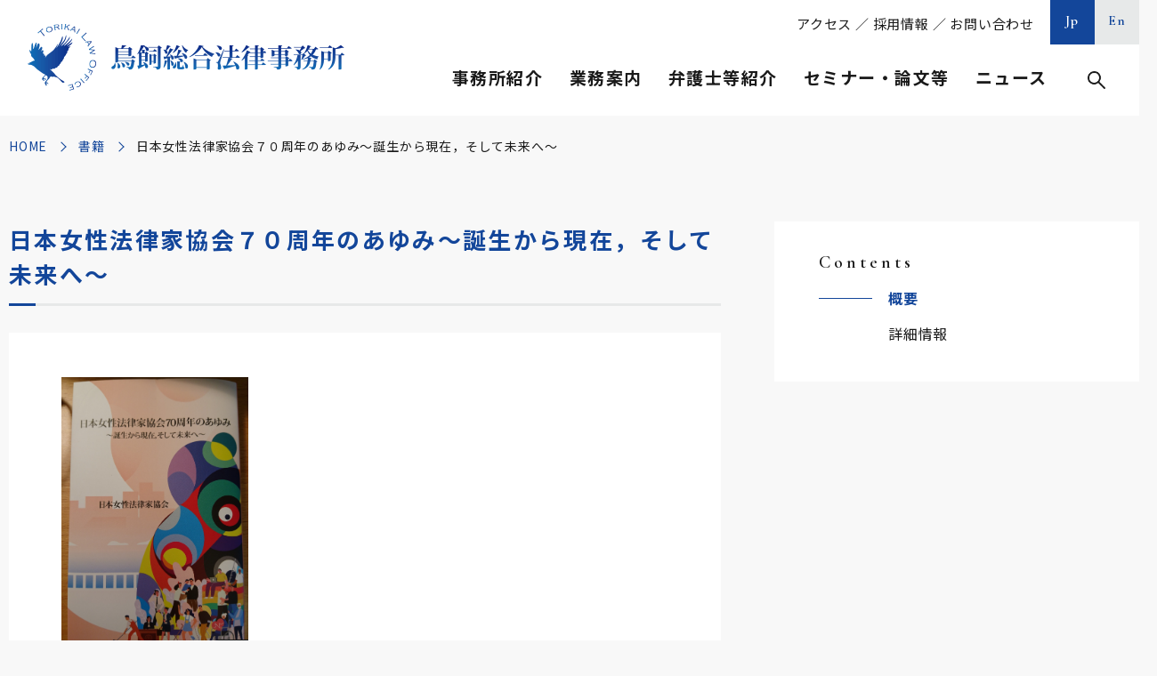

--- FILE ---
content_type: text/html; charset=UTF-8
request_url: https://www.torikai.gr.jp/books/detail/post-23349/
body_size: 54264
content:
	
<!DOCTYPE html>
<html lang="ja">
<head>
	<meta charset="utf-8">
	<meta http-equiv="X-UA-Compatible" content="IE=edge">
	<!-- Google Tag Manager -->
	<script>(function(w,d,s,l,i){w[l]=w[l]||[];w[l].push({'gtm.start':
	new Date().getTime(),event:'gtm.js'});var f=d.getElementsByTagName(s)[0],
	j=d.createElement(s),dl=l!='dataLayer'?'&l='+l:'';j.async=true;j.src=
	'https://www.googletagmanager.com/gtm.js?id='+i+dl;f.parentNode.insertBefore(j,f);
	})(window,document,'script','dataLayer','GTM-NB552DQ');</script>
	<!-- End Google Tag Manager -->
	<meta name="viewport" content="width=device-width, initial-scale=1.0">
	<title>日本女性法律家協会７０周年のあゆみ～誕生から現在，そして未来へ～｜書籍｜鳥飼総合法律事務所</title>
	<meta name="description" content="日本女性法律家協会７０周年のあゆみ～誕生から現在，そして未来へ～｜書籍｜鳥飼総合法律事務所は、「成長を支える」、「専門性と開拓者精神」、「先手必勝」の３つの理念の下、お客様にとって最良のリーガルサービスを提供しております。">
	<meta name="keywords" content="書籍,鳥飼総合法律事務所,鳥飼重和,弁護士,タックスロイヤー,顧問業務,税務,企業法務,人事・労務,事業承継,相続">
	<meta name="format-detection" content="telephone=no">
	<link rel="icon" type="image/x-icon" href="https://www.torikai.gr.jp/wp-content/themes/torikai/img/common/favicon.ico">
	<link rel="apple-touch-icon" href="https://www.torikai.gr.jp/wp-content/themes/torikai/img/common/apple-touch-icon.png">
	<meta property="og:site_name" content="鳥飼総合法律事務所">
	<meta property="og:type" content="article">
	<meta property="og:url" content="https://www.torikai.gr.jp/books/detail/post-23349/">
	<meta property="og:image" content="https://www.torikai.gr.jp/wp-content/themes/torikai/img/common/ogp.png">
	<meta property="og:title" content="日本女性法律家協会７０周年のあゆみ～誕生から現在，そして未来へ～｜書籍｜鳥飼総合法律事務所">
	<meta property="og:description" content="日本女性法律家協会７０周年のあゆみ～誕生から現在，そして未来へ～｜書籍｜鳥飼総合法律事務所は、「成長を支える」、「専門性と開拓者精神」、「先手必勝」の３つの理念の下、お客様にとって最良のリーガルサービスを提供しております。">
	<meta name="twitter:card" content="summary_large_image">
	<meta name="twitter:title" content="日本女性法律家協会７０周年のあゆみ～誕生から現在，そして未来へ～｜書籍｜鳥飼総合法律事務所">
	<meta name="twitter:description" content="日本女性法律家協会７０周年のあゆみ～誕生から現在，そして未来へ～｜書籍｜鳥飼総合法律事務所は、「成長を支える」、「専門性と開拓者精神」、「先手必勝」の３つの理念の下、お客様にとって最良のリーガルサービスを提供しております。">
	<meta name="twitter:image" content="https://www.torikai.gr.jp/wp-content/themes/torikai/img/common/ogp.png">
	<link rel="preconnect" href="https://fonts.gstatic.com">
	<link href="https://fonts.googleapis.com/css2?family=Cormorant+Garamond:wght@600&family=Noto+Sans+JP:wght@400;700&family=Noto+Serif+JP&display=swap" rel="stylesheet">
				<link href="https://www.torikai.gr.jp/wp-content/themes/torikai/lib/lightbox/lightbox.min.css" rel="stylesheet">
			<link href="https://www.torikai.gr.jp/wp-content/themes/torikai/css/style.css" rel="stylesheet">
	<link rel="canonical" href="https://www.torikai.gr.jp/books/detail/post-23349/">
		<meta name='robots' content='max-image-preview:large' />
<style id='wp-img-auto-sizes-contain-inline-css' type='text/css'>
img:is([sizes=auto i],[sizes^="auto," i]){contain-intrinsic-size:3000px 1500px}
/*# sourceURL=wp-img-auto-sizes-contain-inline-css */
</style>
<style id='wp-block-library-inline-css' type='text/css'>
:root{--wp-block-synced-color:#7a00df;--wp-block-synced-color--rgb:122,0,223;--wp-bound-block-color:var(--wp-block-synced-color);--wp-editor-canvas-background:#ddd;--wp-admin-theme-color:#007cba;--wp-admin-theme-color--rgb:0,124,186;--wp-admin-theme-color-darker-10:#006ba1;--wp-admin-theme-color-darker-10--rgb:0,107,160.5;--wp-admin-theme-color-darker-20:#005a87;--wp-admin-theme-color-darker-20--rgb:0,90,135;--wp-admin-border-width-focus:2px}@media (min-resolution:192dpi){:root{--wp-admin-border-width-focus:1.5px}}.wp-element-button{cursor:pointer}:root .has-very-light-gray-background-color{background-color:#eee}:root .has-very-dark-gray-background-color{background-color:#313131}:root .has-very-light-gray-color{color:#eee}:root .has-very-dark-gray-color{color:#313131}:root .has-vivid-green-cyan-to-vivid-cyan-blue-gradient-background{background:linear-gradient(135deg,#00d084,#0693e3)}:root .has-purple-crush-gradient-background{background:linear-gradient(135deg,#34e2e4,#4721fb 50%,#ab1dfe)}:root .has-hazy-dawn-gradient-background{background:linear-gradient(135deg,#faaca8,#dad0ec)}:root .has-subdued-olive-gradient-background{background:linear-gradient(135deg,#fafae1,#67a671)}:root .has-atomic-cream-gradient-background{background:linear-gradient(135deg,#fdd79a,#004a59)}:root .has-nightshade-gradient-background{background:linear-gradient(135deg,#330968,#31cdcf)}:root .has-midnight-gradient-background{background:linear-gradient(135deg,#020381,#2874fc)}:root{--wp--preset--font-size--normal:16px;--wp--preset--font-size--huge:42px}.has-regular-font-size{font-size:1em}.has-larger-font-size{font-size:2.625em}.has-normal-font-size{font-size:var(--wp--preset--font-size--normal)}.has-huge-font-size{font-size:var(--wp--preset--font-size--huge)}.has-text-align-center{text-align:center}.has-text-align-left{text-align:left}.has-text-align-right{text-align:right}.has-fit-text{white-space:nowrap!important}#end-resizable-editor-section{display:none}.aligncenter{clear:both}.items-justified-left{justify-content:flex-start}.items-justified-center{justify-content:center}.items-justified-right{justify-content:flex-end}.items-justified-space-between{justify-content:space-between}.screen-reader-text{border:0;clip-path:inset(50%);height:1px;margin:-1px;overflow:hidden;padding:0;position:absolute;width:1px;word-wrap:normal!important}.screen-reader-text:focus{background-color:#ddd;clip-path:none;color:#444;display:block;font-size:1em;height:auto;left:5px;line-height:normal;padding:15px 23px 14px;text-decoration:none;top:5px;width:auto;z-index:100000}html :where(.has-border-color){border-style:solid}html :where([style*=border-top-color]){border-top-style:solid}html :where([style*=border-right-color]){border-right-style:solid}html :where([style*=border-bottom-color]){border-bottom-style:solid}html :where([style*=border-left-color]){border-left-style:solid}html :where([style*=border-width]){border-style:solid}html :where([style*=border-top-width]){border-top-style:solid}html :where([style*=border-right-width]){border-right-style:solid}html :where([style*=border-bottom-width]){border-bottom-style:solid}html :where([style*=border-left-width]){border-left-style:solid}html :where(img[class*=wp-image-]){height:auto;max-width:100%}:where(figure){margin:0 0 1em}html :where(.is-position-sticky){--wp-admin--admin-bar--position-offset:var(--wp-admin--admin-bar--height,0px)}@media screen and (max-width:600px){html :where(.is-position-sticky){--wp-admin--admin-bar--position-offset:0px}}

/*# sourceURL=wp-block-library-inline-css */
</style><style id='global-styles-inline-css' type='text/css'>
:root{--wp--preset--aspect-ratio--square: 1;--wp--preset--aspect-ratio--4-3: 4/3;--wp--preset--aspect-ratio--3-4: 3/4;--wp--preset--aspect-ratio--3-2: 3/2;--wp--preset--aspect-ratio--2-3: 2/3;--wp--preset--aspect-ratio--16-9: 16/9;--wp--preset--aspect-ratio--9-16: 9/16;--wp--preset--color--black: #000000;--wp--preset--color--cyan-bluish-gray: #abb8c3;--wp--preset--color--white: #ffffff;--wp--preset--color--pale-pink: #f78da7;--wp--preset--color--vivid-red: #cf2e2e;--wp--preset--color--luminous-vivid-orange: #ff6900;--wp--preset--color--luminous-vivid-amber: #fcb900;--wp--preset--color--light-green-cyan: #7bdcb5;--wp--preset--color--vivid-green-cyan: #00d084;--wp--preset--color--pale-cyan-blue: #8ed1fc;--wp--preset--color--vivid-cyan-blue: #0693e3;--wp--preset--color--vivid-purple: #9b51e0;--wp--preset--gradient--vivid-cyan-blue-to-vivid-purple: linear-gradient(135deg,rgb(6,147,227) 0%,rgb(155,81,224) 100%);--wp--preset--gradient--light-green-cyan-to-vivid-green-cyan: linear-gradient(135deg,rgb(122,220,180) 0%,rgb(0,208,130) 100%);--wp--preset--gradient--luminous-vivid-amber-to-luminous-vivid-orange: linear-gradient(135deg,rgb(252,185,0) 0%,rgb(255,105,0) 100%);--wp--preset--gradient--luminous-vivid-orange-to-vivid-red: linear-gradient(135deg,rgb(255,105,0) 0%,rgb(207,46,46) 100%);--wp--preset--gradient--very-light-gray-to-cyan-bluish-gray: linear-gradient(135deg,rgb(238,238,238) 0%,rgb(169,184,195) 100%);--wp--preset--gradient--cool-to-warm-spectrum: linear-gradient(135deg,rgb(74,234,220) 0%,rgb(151,120,209) 20%,rgb(207,42,186) 40%,rgb(238,44,130) 60%,rgb(251,105,98) 80%,rgb(254,248,76) 100%);--wp--preset--gradient--blush-light-purple: linear-gradient(135deg,rgb(255,206,236) 0%,rgb(152,150,240) 100%);--wp--preset--gradient--blush-bordeaux: linear-gradient(135deg,rgb(254,205,165) 0%,rgb(254,45,45) 50%,rgb(107,0,62) 100%);--wp--preset--gradient--luminous-dusk: linear-gradient(135deg,rgb(255,203,112) 0%,rgb(199,81,192) 50%,rgb(65,88,208) 100%);--wp--preset--gradient--pale-ocean: linear-gradient(135deg,rgb(255,245,203) 0%,rgb(182,227,212) 50%,rgb(51,167,181) 100%);--wp--preset--gradient--electric-grass: linear-gradient(135deg,rgb(202,248,128) 0%,rgb(113,206,126) 100%);--wp--preset--gradient--midnight: linear-gradient(135deg,rgb(2,3,129) 0%,rgb(40,116,252) 100%);--wp--preset--font-size--small: 13px;--wp--preset--font-size--medium: 20px;--wp--preset--font-size--large: 36px;--wp--preset--font-size--x-large: 42px;--wp--preset--spacing--20: 0.44rem;--wp--preset--spacing--30: 0.67rem;--wp--preset--spacing--40: 1rem;--wp--preset--spacing--50: 1.5rem;--wp--preset--spacing--60: 2.25rem;--wp--preset--spacing--70: 3.38rem;--wp--preset--spacing--80: 5.06rem;--wp--preset--shadow--natural: 6px 6px 9px rgba(0, 0, 0, 0.2);--wp--preset--shadow--deep: 12px 12px 50px rgba(0, 0, 0, 0.4);--wp--preset--shadow--sharp: 6px 6px 0px rgba(0, 0, 0, 0.2);--wp--preset--shadow--outlined: 6px 6px 0px -3px rgb(255, 255, 255), 6px 6px rgb(0, 0, 0);--wp--preset--shadow--crisp: 6px 6px 0px rgb(0, 0, 0);}:where(.is-layout-flex){gap: 0.5em;}:where(.is-layout-grid){gap: 0.5em;}body .is-layout-flex{display: flex;}.is-layout-flex{flex-wrap: wrap;align-items: center;}.is-layout-flex > :is(*, div){margin: 0;}body .is-layout-grid{display: grid;}.is-layout-grid > :is(*, div){margin: 0;}:where(.wp-block-columns.is-layout-flex){gap: 2em;}:where(.wp-block-columns.is-layout-grid){gap: 2em;}:where(.wp-block-post-template.is-layout-flex){gap: 1.25em;}:where(.wp-block-post-template.is-layout-grid){gap: 1.25em;}.has-black-color{color: var(--wp--preset--color--black) !important;}.has-cyan-bluish-gray-color{color: var(--wp--preset--color--cyan-bluish-gray) !important;}.has-white-color{color: var(--wp--preset--color--white) !important;}.has-pale-pink-color{color: var(--wp--preset--color--pale-pink) !important;}.has-vivid-red-color{color: var(--wp--preset--color--vivid-red) !important;}.has-luminous-vivid-orange-color{color: var(--wp--preset--color--luminous-vivid-orange) !important;}.has-luminous-vivid-amber-color{color: var(--wp--preset--color--luminous-vivid-amber) !important;}.has-light-green-cyan-color{color: var(--wp--preset--color--light-green-cyan) !important;}.has-vivid-green-cyan-color{color: var(--wp--preset--color--vivid-green-cyan) !important;}.has-pale-cyan-blue-color{color: var(--wp--preset--color--pale-cyan-blue) !important;}.has-vivid-cyan-blue-color{color: var(--wp--preset--color--vivid-cyan-blue) !important;}.has-vivid-purple-color{color: var(--wp--preset--color--vivid-purple) !important;}.has-black-background-color{background-color: var(--wp--preset--color--black) !important;}.has-cyan-bluish-gray-background-color{background-color: var(--wp--preset--color--cyan-bluish-gray) !important;}.has-white-background-color{background-color: var(--wp--preset--color--white) !important;}.has-pale-pink-background-color{background-color: var(--wp--preset--color--pale-pink) !important;}.has-vivid-red-background-color{background-color: var(--wp--preset--color--vivid-red) !important;}.has-luminous-vivid-orange-background-color{background-color: var(--wp--preset--color--luminous-vivid-orange) !important;}.has-luminous-vivid-amber-background-color{background-color: var(--wp--preset--color--luminous-vivid-amber) !important;}.has-light-green-cyan-background-color{background-color: var(--wp--preset--color--light-green-cyan) !important;}.has-vivid-green-cyan-background-color{background-color: var(--wp--preset--color--vivid-green-cyan) !important;}.has-pale-cyan-blue-background-color{background-color: var(--wp--preset--color--pale-cyan-blue) !important;}.has-vivid-cyan-blue-background-color{background-color: var(--wp--preset--color--vivid-cyan-blue) !important;}.has-vivid-purple-background-color{background-color: var(--wp--preset--color--vivid-purple) !important;}.has-black-border-color{border-color: var(--wp--preset--color--black) !important;}.has-cyan-bluish-gray-border-color{border-color: var(--wp--preset--color--cyan-bluish-gray) !important;}.has-white-border-color{border-color: var(--wp--preset--color--white) !important;}.has-pale-pink-border-color{border-color: var(--wp--preset--color--pale-pink) !important;}.has-vivid-red-border-color{border-color: var(--wp--preset--color--vivid-red) !important;}.has-luminous-vivid-orange-border-color{border-color: var(--wp--preset--color--luminous-vivid-orange) !important;}.has-luminous-vivid-amber-border-color{border-color: var(--wp--preset--color--luminous-vivid-amber) !important;}.has-light-green-cyan-border-color{border-color: var(--wp--preset--color--light-green-cyan) !important;}.has-vivid-green-cyan-border-color{border-color: var(--wp--preset--color--vivid-green-cyan) !important;}.has-pale-cyan-blue-border-color{border-color: var(--wp--preset--color--pale-cyan-blue) !important;}.has-vivid-cyan-blue-border-color{border-color: var(--wp--preset--color--vivid-cyan-blue) !important;}.has-vivid-purple-border-color{border-color: var(--wp--preset--color--vivid-purple) !important;}.has-vivid-cyan-blue-to-vivid-purple-gradient-background{background: var(--wp--preset--gradient--vivid-cyan-blue-to-vivid-purple) !important;}.has-light-green-cyan-to-vivid-green-cyan-gradient-background{background: var(--wp--preset--gradient--light-green-cyan-to-vivid-green-cyan) !important;}.has-luminous-vivid-amber-to-luminous-vivid-orange-gradient-background{background: var(--wp--preset--gradient--luminous-vivid-amber-to-luminous-vivid-orange) !important;}.has-luminous-vivid-orange-to-vivid-red-gradient-background{background: var(--wp--preset--gradient--luminous-vivid-orange-to-vivid-red) !important;}.has-very-light-gray-to-cyan-bluish-gray-gradient-background{background: var(--wp--preset--gradient--very-light-gray-to-cyan-bluish-gray) !important;}.has-cool-to-warm-spectrum-gradient-background{background: var(--wp--preset--gradient--cool-to-warm-spectrum) !important;}.has-blush-light-purple-gradient-background{background: var(--wp--preset--gradient--blush-light-purple) !important;}.has-blush-bordeaux-gradient-background{background: var(--wp--preset--gradient--blush-bordeaux) !important;}.has-luminous-dusk-gradient-background{background: var(--wp--preset--gradient--luminous-dusk) !important;}.has-pale-ocean-gradient-background{background: var(--wp--preset--gradient--pale-ocean) !important;}.has-electric-grass-gradient-background{background: var(--wp--preset--gradient--electric-grass) !important;}.has-midnight-gradient-background{background: var(--wp--preset--gradient--midnight) !important;}.has-small-font-size{font-size: var(--wp--preset--font-size--small) !important;}.has-medium-font-size{font-size: var(--wp--preset--font-size--medium) !important;}.has-large-font-size{font-size: var(--wp--preset--font-size--large) !important;}.has-x-large-font-size{font-size: var(--wp--preset--font-size--x-large) !important;}
/*# sourceURL=global-styles-inline-css */
</style>

<style id='classic-theme-styles-inline-css' type='text/css'>
/*! This file is auto-generated */
.wp-block-button__link{color:#fff;background-color:#32373c;border-radius:9999px;box-shadow:none;text-decoration:none;padding:calc(.667em + 2px) calc(1.333em + 2px);font-size:1.125em}.wp-block-file__button{background:#32373c;color:#fff;text-decoration:none}
/*# sourceURL=/wp-includes/css/classic-themes.min.css */
</style>
<script type="text/javascript" src="https://www.torikai.gr.jp/wp-includes/js/jquery/jquery.min.js?ver=3.7.1" id="jquery-core-js"></script>
<script type="text/javascript" src="https://www.torikai.gr.jp/wp-includes/js/jquery/jquery-migrate.min.js?ver=3.4.1" id="jquery-migrate-js"></script>
	<style>img#wpstats{display:none}</style>
		</head>
<body id="books">
<!-- Google Tag Manager (noscript) -->
<noscript><iframe src="https://www.googletagmanager.com/ns.html?id=GTM-NB552DQ"
height="0" width="0" style="display:none;visibility:hidden"></iframe></noscript>
<!-- End Google Tag Manager (noscript) -->
	<div class="js-media-query u-media-query"></div>
<div class="js-nav-overlay l-nav-overlay"></div>
<div class="l-wrapper">
	<header class="js-header l-header">
		<div class="l-header-info">
							<p class="l-header-info__logo">
				<a href="https://www.torikai.gr.jp/" class="l-header-info__logo-link u-alpha">
					<picture>
						<source srcset="https://www.torikai.gr.jp/wp-content/themes/torikai/img/common/logo02.png" media="(min-width: 768px)">
						<img src="https://www.torikai.gr.jp/wp-content/themes/torikai/img/common/logo01.png" alt="鳥飼総合法律事務所">
					</picture>
				</a>
			</p>
			<button class="js-nav-btn l-nav-btn u-view-sp">
				<span class="l-nav-btn__line"></span>
				<span class="l-nav-btn__line"></span>
				<span class="l-nav-btn__line"></span>
				<span class="js-nav-chara l-nav-btn__chara u-font-garamond">MENU</span>
			</button>
		</div>
		<nav class="js-nav-content l-nav" role="navigation" itemscope itemtype="http://www.schema.org/SiteNavigationElement">
			<div class="l-nav-sp u-view-sp">
				<div class="l-nav-other">
										<ul class="l-nav-other-lang">
						<li class="l-nav-other-lang__item"><a href="https://www.torikai.gr.jp/" class="l-nav-other-lang__link u-font-garamond is-current">Jp</a></li>
						<li class="l-nav-other-lang__item"><a href="https://www.torikai.gr.jp/en/" class="l-nav-other-lang__link u-font-garamond">En</a></li>
					</ul>
				</div>
				<div class="l-nav-search">
					<form method="get" action="https://www.torikai.gr.jp">
						<input type="text" name="s" value="">
						<button type="submit">検索</button>
					</form>
				</div>
				<ul class="l-nav-list">
					<li class="l-nav-list__item">
						<p class="l-nav-list__parent js-nav-parent">事務所紹介</p>
						<ul class="l-nav-child js-nav-child">
							<li class="l-nav-child__item" itemprop="name"><a class="l-nav-child__link" itemprop="URL" href="https://www.torikai.gr.jp/office/#sec01">ご挨拶</a></li>
							<li class="l-nav-child__item" itemprop="name"><a class="l-nav-child__link" itemprop="URL" href="https://www.torikai.gr.jp/office/#sec02">理念・方針</a></li>
							<li class="l-nav-child__item" itemprop="name"><a class="l-nav-child__link" itemprop="URL" href="https://www.torikai.gr.jp/office/#sec03">事務所概要</a></li>
							<li class="l-nav-child__item" itemprop="name"><a class="l-nav-child__link" itemprop="URL" href="https://www.torikai.gr.jp/office/#sec04">アクセス</a></li>
							<li class="l-nav-child__item" itemprop="name"><a class="l-nav-child__link" itemprop="URL" href="https://www.torikai.gr.jp/office/#sec05">グループ情報</a></li>
															<li class="l-nav-child__item"><a class="l-nav-child__link" href="https://www.torikai.gr.jp/wp-content/uploads/2025/04/鳥飼事務所パンフレット【2025.4.22】-1.pdf" target="_blank" rel="noopener noreferrer">事務所パンフレット<span class="l-nav-child__pdf">PDF</span></a></li>
																						<li class="l-nav-child__item"><a class="l-nav-child__link" href="https://www.torikai.gr.jp/wp-content/uploads/2025/04/14　アクセスマップ（25.4.22）-1.pdf" target="_blank" rel="noopener noreferrer">印刷用マップ<span class="l-nav-child__pdf">PDF</span></a></li>
													</ul>
					</li>
					<li class="l-nav-list__item">
						<p class="l-nav-list__parent js-nav-parent">業務案内</p>
						<ul class="l-nav-child js-nav-child">
							<li class="l-nav-child__item" itemprop="name"><a class="l-nav-child__link" itemprop="URL" href="https://www.torikai.gr.jp/services/">業務案内一覧</a></li>
																		<li class="l-nav-child__item">
												<div class="l-nav-child__link is-parent js-nav-grand-parent">顧問業務</div>
												<ul class="l-nav-grand-child js-nav-grand-child">
																											<li class="l-nav-grand-child__item" itemprop="name"><a href="https://www.torikai.gr.jp/services/manager/" class="l-nav-grand-child__link" itemprop="URL">経営者の悩みなんでも相談</a></li>
																											<li class="l-nav-grand-child__item" itemprop="name"><a href="https://www.torikai.gr.jp/services/counsel_adviser/" class="l-nav-grand-child__link" itemprop="URL">法律相談一般</a></li>
																									</ul>
											</li>
																				<li class="l-nav-child__item">
												<div class="l-nav-child__link is-parent js-nav-grand-parent">税務</div>
												<ul class="l-nav-grand-child js-nav-grand-child">
																											<li class="l-nav-grand-child__item" itemprop="name"><a href="https://www.torikai.gr.jp/services/plan/" class="l-nav-grand-child__link" itemprop="URL">タックスプランニング</a></li>
																											<li class="l-nav-grand-child__item" itemprop="name"><a href="https://www.torikai.gr.jp/services/inspect/" class="l-nav-grand-child__link" itemprop="URL">税務調査対応</a></li>
																											<li class="l-nav-grand-child__item" itemprop="name"><a href="https://www.torikai.gr.jp/services/trouble_tax/" class="l-nav-grand-child__link" itemprop="URL">税務紛争</a></li>
																											<li class="l-nav-grand-child__item" itemprop="name"><a href="https://www.torikai.gr.jp/services/property/" class="l-nav-grand-child__link" itemprop="URL">固定資産税還付</a></li>
																											<li class="l-nav-grand-child__item" itemprop="name"><a href="https://www.torikai.gr.jp/services/stamp/" class="l-nav-grand-child__link" itemprop="URL">印紙税相談</a></li>
																											<li class="l-nav-grand-child__item" itemprop="name"><a href="https://www.torikai.gr.jp/services/counsel_tax/" class="l-nav-grand-child__link" itemprop="URL">税務相談</a></li>
																									</ul>
											</li>
																				<li class="l-nav-child__item">
												<div class="l-nav-child__link is-parent js-nav-grand-parent">企業法務</div>
												<ul class="l-nav-grand-child js-nav-grand-child">
																											<li class="l-nav-grand-child__item" itemprop="name"><a href="https://www.torikai.gr.jp/services/compliance/" class="l-nav-grand-child__link" itemprop="URL">内部統制システム・コンプライアンス</a></li>
																											<li class="l-nav-grand-child__item" itemprop="name"><a href="https://www.torikai.gr.jp/services/crisis/" class="l-nav-grand-child__link" itemprop="URL">危機管理対応</a></li>
																											<li class="l-nav-grand-child__item" itemprop="name"><a href="https://www.torikai.gr.jp/services/hospital/" class="l-nav-grand-child__link" itemprop="URL">公益法人・医療法人等</a></li>
																											<li class="l-nav-grand-child__item" itemprop="name"><a href="https://www.torikai.gr.jp/services/license/" class="l-nav-grand-child__link" itemprop="URL">知的財産・ＩＴ・ビジネスモデル特許</a></li>
																											<li class="l-nav-grand-child__item" itemprop="name"><a href="https://www.torikai.gr.jp/services/counsel_company/" class="l-nav-grand-child__link" itemprop="URL">会社・法人法務相談一般</a></li>
																									</ul>
											</li>
																				<li class="l-nav-child__item">
												<div class="l-nav-child__link is-parent js-nav-grand-parent">人事・労務</div>
												<ul class="l-nav-grand-child js-nav-grand-child">
																											<li class="l-nav-grand-child__item" itemprop="name"><a href="https://www.torikai.gr.jp/services/trouble_labor/" class="l-nav-grand-child__link" itemprop="URL">ハラスメント対策・労働紛争</a></li>
																											<li class="l-nav-grand-child__item" itemprop="name"><a href="https://www.torikai.gr.jp/services/union/" class="l-nav-grand-child__link" itemprop="URL">労働監督行政・労働組合対応</a></li>
																											<li class="l-nav-grand-child__item" itemprop="name"><a href="https://www.torikai.gr.jp/services/rule/" class="l-nav-grand-child__link" itemprop="URL">就業規則等整備</a></li>
																											<li class="l-nav-grand-child__item" itemprop="name"><a href="https://www.torikai.gr.jp/services/counsel_labor/" class="l-nav-grand-child__link" itemprop="URL">人事労務・産業保健相談一般</a></li>
																									</ul>
											</li>
																				<li class="l-nav-child__item">
												<div class="l-nav-child__link is-parent js-nav-grand-parent">事業承継</div>
												<ul class="l-nav-grand-child js-nav-grand-child">
																											<li class="l-nav-grand-child__item" itemprop="name"><a href="https://www.torikai.gr.jp/services/inner/" class="l-nav-grand-child__link" itemprop="URL">親族内・企業内承継の法務・税務・会計</a></li>
																											<li class="l-nav-grand-child__item" itemprop="name"><a href="https://www.torikai.gr.jp/services/merger/" class="l-nav-grand-child__link" itemprop="URL">Ｍ＆Ａの法務・税務・会計</a></li>
																											<li class="l-nav-grand-child__item" itemprop="name"><a href="https://www.torikai.gr.jp/services/dissolution/" class="l-nav-grand-child__link" itemprop="URL">円満会社清算</a></li>
																											<li class="l-nav-grand-child__item" itemprop="name"><a href="https://www.torikai.gr.jp/services/counsel_succession/" class="l-nav-grand-child__link" itemprop="URL">事業承継・Ｍ＆Ａ相談一般</a></li>
																									</ul>
											</li>
																				<li class="l-nav-child__item">
												<div class="l-nav-child__link is-parent js-nav-grand-parent">相続</div>
												<ul class="l-nav-grand-child js-nav-grand-child">
																											<li class="l-nav-grand-child__item" itemprop="name"><a href="https://www.torikai.gr.jp/services/will/" class="l-nav-grand-child__link" itemprop="URL">遺言書作成・執行・遺産整理</a></li>
																											<li class="l-nav-grand-child__item" itemprop="name"><a href="https://www.torikai.gr.jp/services/trust/" class="l-nav-grand-child__link" itemprop="URL">民事信託・遺贈寄附・死後事務</a></li>
																											<li class="l-nav-grand-child__item" itemprop="name"><a href="https://www.torikai.gr.jp/services/counsel_inheritance/" class="l-nav-grand-child__link" itemprop="URL">相続相談一般</a></li>
																									</ul>
											</li>
															</ul>
					</li>
					<li class="l-nav-list__item">
						<p class="l-nav-list__parent js-nav-parent">弁護士等紹介</p>
						<ul class="l-nav-child js-nav-child">
							<li class="l-nav-child__item" itemprop="name"><a class="l-nav-child__link" itemprop="URL" href="https://www.torikai.gr.jp/staffs/">弁護士等一覧</a></li>
							<li class="l-nav-child__item" itemprop="name"><a class="l-nav-child__link" itemprop="URL" href="https://www.torikai.gr.jp/staffs/?jobtype=代表弁護士">代表弁護士</a></li>
							<li class="l-nav-child__item" itemprop="name"><a class="l-nav-child__link" itemprop="URL" href="https://www.torikai.gr.jp/staffs/?jobtype=客員弁護士">客員弁護士</a></li>
							<li class="l-nav-child__item" itemprop="name"><a class="l-nav-child__link" itemprop="URL" href="https://www.torikai.gr.jp/staffs/?jobtype=パートナー">パートナー</a></li>
							<li class="l-nav-child__item" itemprop="name"><a class="l-nav-child__link" itemprop="URL" href="https://www.torikai.gr.jp/staffs/?jobtype=カウンセルパートナー">カウンセルパートナー</a></li>
							<li class="l-nav-child__item" itemprop="name"><a class="l-nav-child__link" itemprop="URL" href="https://www.torikai.gr.jp/staffs/?jobtype=アソシエイト">アソシエイト</a></li>
							<li class="l-nav-child__item" itemprop="name"><a class="l-nav-child__link" itemprop="URL" href="https://www.torikai.gr.jp/staffs/?jobtype=税務部">税務部・労務部・リーガル事業推進本部</a></li>
							<li class="l-nav-child__item" itemprop="name"><a class="l-nav-child__link" itemprop="URL" href="https://www.torikai.gr.jp/staffs/?qualification=弁護士">弁護士</a></li>
							<li class="l-nav-child__item" itemprop="name"><a class="l-nav-child__link" itemprop="URL" href="https://www.torikai.gr.jp/staffs/?qualification=税理士">税理士</a></li>
							<li class="l-nav-child__item" itemprop="name"><a class="l-nav-child__link" itemprop="URL" href="https://www.torikai.gr.jp/staffs/?qualification=公認会計士">公認会計士</a></li>
						</ul>
					</li>
					<li class="l-nav-list__item">
						<p class="l-nav-list__parent js-nav-parent">セミナー・論文等</p>
						<ul class="l-nav-child js-nav-child">
							<li class="l-nav-child__item" itemprop="name"><a class="l-nav-child__link" itemprop="URL" href="https://www.torikai.gr.jp/seminars/">セミナー</a></li>
							<li class="l-nav-child__item" itemprop="name"><a class="l-nav-child__link" itemprop="URL" href="https://www.torikai.gr.jp/articles/">論文</a></li>
							<li class="l-nav-child__item" itemprop="name"><a class="l-nav-child__link" itemprop="URL" href="https://www.torikai.gr.jp/columns/">コラム</a></li>
							<li class="l-nav-child__item" itemprop="name"><a class="l-nav-child__link" itemprop="URL" href="https://www.torikai.gr.jp/books/">書籍</a></li>
							<li class="l-nav-child__item" itemprop="name"><a class="l-nav-child__link" itemprop="URL" href="https://www.torikai.gr.jp/media/">メディア</a></li>
						</ul>
					</li>
					<li class="l-nav-list__item">
						<p class="l-nav-list__parent js-nav-parent">ニュース</p>
						<ul class="l-nav-child js-nav-child">
							<li class="l-nav-child__item" itemprop="name"><a class="l-nav-child__link" itemprop="URL" href="https://www.torikai.gr.jp/news/">お知らせ</a></li>
							<li class="l-nav-child__item" itemprop="name">
								<a class="l-nav-child__link" itemprop="URL" href="https://www.torikai.gr.jp/mailm/">
									<span class="l-nav-child__txt">鳥飼重和のメッセージ</span>メールマガジン登録
								</a>
							</li>
							<li class="l-nav-child__item" itemprop="name">
								<a class="l-nav-child__link" itemprop="URL" href="https://podcasts.apple.com/jp/podcast/id1341469679" rel="noopener noreferrer" target="_blank">
									<span class="l-nav-child__txt">社長のための経営の原点</span>Podcast<span class="l-nav-child__blank"></span>
								</a>
							</li>
						</ul>
					</li>
				</ul>
				<div class="l-nav-sub"><a href="https://www.torikai.gr.jp/office/#sec04">アクセス</a> ／ <a href="https://www.torikai.gr.jp/recruit/">採用情報</a> ／ <a href="https://www.torikai.gr.jp/contact/">お問い合わせ</a></div>
			</div>
			<div class="l-nav-pc u-view-upper-tb">
				<div class="l-nav-other">
					<div class="l-nav-sub"><a href="https://www.torikai.gr.jp/office/#sec04">アクセス</a> ／ <a href="https://www.torikai.gr.jp/recruit/">採用情報</a> ／ <a href="https://www.torikai.gr.jp/contact/">お問い合わせ</a></div>
										<ul class="l-nav-other-lang">
						<li class="l-nav-other-lang__item"><a href="https://www.torikai.gr.jp/" class="l-nav-other-lang__link u-font-garamond is-current">Jp</a></li>
						<li class="l-nav-other-lang__item"><a href="https://www.torikai.gr.jp/en/" class="l-nav-other-lang__link u-font-garamond">En</a></li>
					</ul>
				</div>
				<div class="l-nav-parents">
					<ul class="l-nav-parents-list">
						<li class="l-nav-parents-list__item" data-nav-open="1">事務所紹介</li>
						<li class="l-nav-parents-list__item" data-nav-open="2">業務案内</li>
						<li class="l-nav-parents-list__item" data-nav-open="3">弁護士等紹介</li>
						<li class="l-nav-parents-list__item" data-nav-open="4">セミナー・論文等</li>
						<li class="l-nav-parents-list__item" data-nav-open="5">ニュース</li>
						<li class="l-nav-parents-list__item is-search" data-nav-open="6"><img src="https://www.torikai.gr.jp/wp-content/themes/torikai/img/common/ico_search01.png" alt="検索"></li>
					</ul>
				</div>
			</div>
		</nav>
		<div class="l-nav-mega__wrap js-nav-mega-wrap u-view-upper-tb">
			<div class="l-nav-mega__overlay js-nav-mega-overlay"></div>
			<div class="l-nav-mega" data-nav-con="1">
				<div class="l-nav-mega__inner">
					<div class="l-nav-mega__img">
						<img src="https://www.torikai.gr.jp/wp-content/themes/torikai/img/common/img_pixel01.png" data-src="https://www.torikai.gr.jp/wp-content/themes/torikai/img/common/pic_nav01.jpg" alt="" class="js-c-lazy">
					</div>
					<div class="l-nav-mega__con">
						<div class="l-nav-mega-office">
							<p class="l-nav-mega-office__head"><a href="https://www.torikai.gr.jp/office/" class="l-nav-mega-office__head-link">事務所紹介</a></p>
							<ul class="l-nav-mega-office__list">
								<li class="l-nav-mega-office__item"><a class="l-nav-mega-office__link" href="https://www.torikai.gr.jp/office/#sec01">ご挨拶</a></li>
								<li class="l-nav-mega-office__item"><a class="l-nav-mega-office__link" href="https://www.torikai.gr.jp/office/#sec02">理念・方針</a></li>
								<li class="l-nav-mega-office__item is-wide"><a class="l-nav-mega-office__link" href="https://www.torikai.gr.jp/office/#sec03">事務所概要</a></li>
								<li class="l-nav-mega-office__item is-wide"><a class="l-nav-mega-office__link" href="https://www.torikai.gr.jp/office/#sec04">アクセス</a></li>
								<li class="l-nav-mega-office__item is-wide"><a class="l-nav-mega-office__link" href="https://www.torikai.gr.jp/office/#sec05">グループ情報</a></li>
							</ul>
							<ul class="l-nav-mega-office__list">
																	<li class="l-nav-mega-office__item is-pdf"><a class="l-nav-mega-office__link" href="https://www.torikai.gr.jp/wp-content/uploads/2025/04/鳥飼事務所パンフレット【2025.4.22】-1.pdf" target="_blank" rel="noopener noreferrer">事務所パンフレット<span class="l-nav-mega-office__pdf">PDF</span></a></li>
																									<li class="l-nav-mega-office__item is-pdf"><a class="l-nav-mega-office__link" href="https://www.torikai.gr.jp/wp-content/uploads/2025/04/14　アクセスマップ（25.4.22）-1.pdf" target="_blank" rel="noopener noreferrer">印刷用マップ<span class="l-nav-mega-office__pdf">PDF</span></a></li>
															</ul>
						</div>
					</div>
				</div>
			</div>
			<div class="l-nav-mega" data-nav-con="2">
				<div class="l-nav-mega__inner">
					<div class="l-nav-mega__img">
						<img src="https://www.torikai.gr.jp/wp-content/themes/torikai/img/common/img_pixel01.png" data-src="https://www.torikai.gr.jp/wp-content/themes/torikai/img/common/pic_nav02.jpg" alt="" class="js-c-lazy">
					</div>
					<div class="l-nav-mega__con">
						<div class="l-nav-mega-service">
							<p class="l-nav-mega-service__head"><a href="https://www.torikai.gr.jp/services/" class="l-nav-mega-service__head-link">業務案内一覧</a></p>
														<ul class="l-nav-mega-service__list">
																<li class="l-nav-mega-service__item is-active" data-nav-service="1">顧問業務</li>
																<li class="l-nav-mega-service__item" data-nav-service="2">税務</li>
																<li class="l-nav-mega-service__item" data-nav-service="3">企業法務</li>
																<li class="l-nav-mega-service__item" data-nav-service="4">人事・労務</li>
																<li class="l-nav-mega-service__item" data-nav-service="5">事業承継</li>
																<li class="l-nav-mega-service__item" data-nav-service="6">相続</li>
															</ul>
							<div class="l-nav-mega-service-sub">
																	<ul class="l-nav-mega-service-sub__list is-active" data-nav-service-con="1">
																																			<li class="l-nav-mega-service-sub__item"><a href="https://www.torikai.gr.jp/services/manager/">経営者の悩みなんでも相談</a></li>
																									<li class="l-nav-mega-service-sub__item"><a href="https://www.torikai.gr.jp/services/counsel_adviser/">法律相談一般</a></li>
																																</ul>
																	<ul class="l-nav-mega-service-sub__list" data-nav-service-con="2">
																																			<li class="l-nav-mega-service-sub__item"><a href="https://www.torikai.gr.jp/services/plan/">タックスプランニング</a></li>
																									<li class="l-nav-mega-service-sub__item"><a href="https://www.torikai.gr.jp/services/inspect/">税務調査対応</a></li>
																									<li class="l-nav-mega-service-sub__item"><a href="https://www.torikai.gr.jp/services/trouble_tax/">税務紛争</a></li>
																									<li class="l-nav-mega-service-sub__item"><a href="https://www.torikai.gr.jp/services/property/">固定資産税還付</a></li>
																									<li class="l-nav-mega-service-sub__item"><a href="https://www.torikai.gr.jp/services/stamp/">印紙税相談</a></li>
																									<li class="l-nav-mega-service-sub__item"><a href="https://www.torikai.gr.jp/services/counsel_tax/">税務相談</a></li>
																																</ul>
																	<ul class="l-nav-mega-service-sub__list" data-nav-service-con="3">
																																			<li class="l-nav-mega-service-sub__item"><a href="https://www.torikai.gr.jp/services/compliance/">内部統制システム・コンプライアンス</a></li>
																									<li class="l-nav-mega-service-sub__item"><a href="https://www.torikai.gr.jp/services/crisis/">危機管理対応</a></li>
																									<li class="l-nav-mega-service-sub__item"><a href="https://www.torikai.gr.jp/services/hospital/">公益法人・医療法人等</a></li>
																									<li class="l-nav-mega-service-sub__item"><a href="https://www.torikai.gr.jp/services/license/">知的財産・ＩＴ・ビジネスモデル特許</a></li>
																									<li class="l-nav-mega-service-sub__item"><a href="https://www.torikai.gr.jp/services/counsel_company/">会社・法人法務相談一般</a></li>
																																</ul>
																	<ul class="l-nav-mega-service-sub__list" data-nav-service-con="4">
																																			<li class="l-nav-mega-service-sub__item"><a href="https://www.torikai.gr.jp/services/trouble_labor/">ハラスメント対策・労働紛争</a></li>
																									<li class="l-nav-mega-service-sub__item"><a href="https://www.torikai.gr.jp/services/union/">労働監督行政・労働組合対応</a></li>
																									<li class="l-nav-mega-service-sub__item"><a href="https://www.torikai.gr.jp/services/rule/">就業規則等整備</a></li>
																									<li class="l-nav-mega-service-sub__item"><a href="https://www.torikai.gr.jp/services/counsel_labor/">人事労務・産業保健相談一般</a></li>
																																</ul>
																	<ul class="l-nav-mega-service-sub__list" data-nav-service-con="5">
																																			<li class="l-nav-mega-service-sub__item"><a href="https://www.torikai.gr.jp/services/inner/">親族内・企業内承継の法務・税務・会計</a></li>
																									<li class="l-nav-mega-service-sub__item"><a href="https://www.torikai.gr.jp/services/merger/">Ｍ＆Ａの法務・税務・会計</a></li>
																									<li class="l-nav-mega-service-sub__item"><a href="https://www.torikai.gr.jp/services/dissolution/">円満会社清算</a></li>
																									<li class="l-nav-mega-service-sub__item"><a href="https://www.torikai.gr.jp/services/counsel_succession/">事業承継・Ｍ＆Ａ相談一般</a></li>
																																</ul>
																	<ul class="l-nav-mega-service-sub__list" data-nav-service-con="6">
																																			<li class="l-nav-mega-service-sub__item"><a href="https://www.torikai.gr.jp/services/will/">遺言書作成・執行・遺産整理</a></li>
																									<li class="l-nav-mega-service-sub__item"><a href="https://www.torikai.gr.jp/services/trust/">民事信託・遺贈寄附・死後事務</a></li>
																									<li class="l-nav-mega-service-sub__item"><a href="https://www.torikai.gr.jp/services/counsel_inheritance/">相続相談一般</a></li>
																																</ul>
															</div>
						</div>
					</div>
				</div>
			</div>
			<div class="l-nav-mega" data-nav-con="3">
				<div class="l-nav-mega__inner">
					<div class="l-nav-mega__img">
						<img src="https://www.torikai.gr.jp/wp-content/themes/torikai/img/common/img_pixel01.png" data-src="https://www.torikai.gr.jp/wp-content/themes/torikai/img/common/pic_nav03.jpg" alt="" class="js-c-lazy">
					</div>
					<div class="l-nav-mega__con">
						<div class="l-nav-mega-staff">
							<p class="l-nav-mega-staff__head"><a href="https://www.torikai.gr.jp/staffs/" class="l-nav-mega-staff__head-link">弁護士等一覧</a></p>
							<ul class="l-nav-mega-staff__list">
								<li class="l-nav-mega-staff__item"><a class="l-nav-mega-staff__link" href="https://www.torikai.gr.jp/staffs/?jobtype=代表弁護士">代表弁護士</a></li>
								<li class="l-nav-mega-staff__item"><a class="l-nav-mega-staff__link" href="https://www.torikai.gr.jp/staffs/?jobtype=客員弁護士">客員弁護士</a></li>
								<li class="l-nav-mega-staff__item"><a class="l-nav-mega-staff__link" href="https://www.torikai.gr.jp/staffs/?jobtype=パートナー">パートナー</a></li>
								<li class="l-nav-mega-staff__item"><a class="l-nav-mega-staff__link" href="https://www.torikai.gr.jp/staffs/?jobtype=カウンセルパートナー">カウンセルパートナー</a></li>
								<li class="l-nav-mega-staff__item is-wide"><a class="l-nav-mega-staff__link" href="https://www.torikai.gr.jp/staffs/?jobtype=アソシエイト">アソシエイト</a></li>
								<li class="l-nav-mega-staff__item is-wide"><a class="l-nav-mega-staff__link" href="https://www.torikai.gr.jp/staffs/?jobtype=税務部">税務部・労務部<br>・リーガル事業推進本部</a></li>
							</ul>
							<ul class="l-nav-mega-staff__list">
								<li class="l-nav-mega-staff__item"><a class="l-nav-mega-staff__link" href="https://www.torikai.gr.jp/staffs/?qualification=弁護士">弁護士</a></li>
								<li class="l-nav-mega-staff__item"><a class="l-nav-mega-staff__link" href="https://www.torikai.gr.jp/staffs/?qualification=税理士">税理士</a></li>
								<li class="l-nav-mega-staff__item"><a class="l-nav-mega-staff__link" href="https://www.torikai.gr.jp/staffs/?qualification=公認会計士">公認会計士</a></li>
							</ul>
						</div>
					</div>
				</div>
			</div>
			<div class="l-nav-mega" data-nav-con="4">
				<div class="l-nav-mega__inner">
					<div class="l-nav-mega__img">
						<img src="https://www.torikai.gr.jp/wp-content/themes/torikai/img/common/img_pixel01.png" data-src="https://www.torikai.gr.jp/wp-content/themes/torikai/img/common/pic_nav04.jpg" alt="" class="js-c-lazy">
					</div>
					<div class="l-nav-mega__con">
						<div class="l-nav-mega-seminar">
							<p class="l-nav-mega-seminar__head">セミナー・論文等</p>
							<ul class="l-nav-mega-seminar__list">
								<li class="l-nav-mega-seminar__item"><a href="https://www.torikai.gr.jp/seminars/" class="l-nav-mega-seminar__link">セミナー</a></li>
								<li class="l-nav-mega-seminar__item"><a href="https://www.torikai.gr.jp/articles/" class="l-nav-mega-seminar__link">論文</a></li>
								<li class="l-nav-mega-seminar__item"><a href="https://www.torikai.gr.jp/columns/" class="l-nav-mega-seminar__link">コラム</a></li>
								<li class="l-nav-mega-seminar__item"><a href="https://www.torikai.gr.jp/books/" class="l-nav-mega-seminar__link">書籍</a></li>
								<li class="l-nav-mega-seminar__item"><a href="https://www.torikai.gr.jp/media/" class="l-nav-mega-seminar__link">メディア</a></li>
							</ul>
						</div>
					</div>
				</div>
			</div>
			<div class="l-nav-mega" data-nav-con="5">
				<div class="l-nav-mega__inner">
					<div class="l-nav-mega__img">
						<img src="https://www.torikai.gr.jp/wp-content/themes/torikai/img/common/img_pixel01.png" data-src="https://www.torikai.gr.jp/wp-content/themes/torikai/img/common/pic_nav05.jpg" alt="" class="js-c-lazy">
					</div>
					<div class="l-nav-mega__con">
						<div class="l-nav-mega-news">
							<p class="l-nav-mega-news__head">ニュース</p>
							<ul class="l-nav-mega-news__list">
								<li class="l-nav-mega-news__item"><a href="https://www.torikai.gr.jp/news/" class="l-nav-mega-news__link">お知らせ</a></li>
								<li class="l-nav-mega-news__item">
									<a href="https://www.torikai.gr.jp/mailm/" class="l-nav-mega-news__link">
										<p class="l-nav-mega-news__txt01">鳥飼重和のメッセージ</p>
										<p class="l-nav-mega-news__txt02">メールマガジン登録</p>
									</a>
								</li>
								<li class="l-nav-mega-news__item">
									<a href="https://podcasts.apple.com/jp/podcast/id1341469679" target="_blank" rel="noopener noreferrer" class="l-nav-mega-news__link">
										<p class="l-nav-mega-news__txt01">社長のための経営の原点</p>
										<p class="l-nav-mega-news__txt02">Podcast<span class="l-nav-mega-news__ico"></span></p>
									</a>
								</li>
							</ul>
						</div>
					</div>
				</div>
			</div>
			<div class="l-nav-mega" data-nav-con="6">
				<div class="l-nav-mega__inner">
					<div class="l-nav-mega__img">
						<img src="https://www.torikai.gr.jp/wp-content/themes/torikai/img/common/img_pixel01.png" data-src="https://www.torikai.gr.jp/wp-content/themes/torikai/img/common/pic_nav06.jpg" alt="" class="js-c-lazy">
					</div>
					<div class="l-nav-mega__con">
						<div class="l-nav-mega-search">
							<p class="l-nav-mega-search__head">キーワード検索</p>
							<form method="get" action="https://www.torikai.gr.jp" class="l-search__form">
								<input type="text" name="s" value="">
								<button type="submit">検索</button>
							</form>
						</div>
					</div>
				</div>
			</div>
		</div>
	</header>
	<!-- /.l-header -->
			<div class="l-breadcrumb u-view-upper-tb">
	<ol class="l-breadcrumb-list u-inner">
		<li class="l-breadcrumb-list__item"><a href="https://www.torikai.gr.jp" class="l-breadcrumb-list__link">HOME</a></li>
					<li class="l-breadcrumb-list__item"><a href="https://www.torikai.gr.jp/books/" class="l-breadcrumb-list__link">書籍</a></li>
			<li class="l-breadcrumb-list__item">日本女性法律家協会７０周年のあゆみ～誕生から現在，そして未来へ～</li>
			</ol>
</div>
<!-- /#breadcrumb -->
<script type="application/ld+json">
{
	"@context": "http://schema.org",
	"@type": "BreadcrumbList",
	"itemListElement": [
		{
			"@type": "ListItem",
			"position": 1,
			"item": {
				"@id": "https://www.torikai.gr.jp/",
				"name": "HOME"
			}
		},
				{
			"@type": "ListItem",
			"position": 2,
			"item": {
				"@id": "https://www.torikai.gr.jp/books/",
				"name": "書籍"
			}
		},
				 				{
			"@type": "ListItem",
			"position": 3,
			"item": {
				"@id": "https://www.torikai.gr.jp/books/detail/post-23349/",
				"name": "日本女性法律家協会７０周年のあゆみ～誕生から現在，そして未来へ～"
			}
		}
			]
}
</script>
		<div class="l-container is-col2">
<div class="l-contents">
<main role="main">
	<article class="js-sidebar-start c-single01">
		<div class="c-single01__inner u-inner">
							<section id="outline" class="js-sidebar-target c-set01">
					<h1 class="c-head02">日本女性法律家協会７０周年のあゆみ～誕生から現在，そして未来へ～</h1>
					<div class="c-set01-content is-padding-big">
						<ul class="c-modal01">
			<li class="c-modal01__item">
			<a class="c-modal01__zoom u-alpha" href="https://www.torikai.gr.jp/wp-content/uploads/2020/06/DSC_0302-4.jpg" data-lightbox="imgs">
				<div class="c-modal01__img">
					<img src="https://www.torikai.gr.jp/wp-content/uploads/2020/06/DSC_0302-4.jpg" alt="">
				</div>
			</a>
		</li>
			</ul>
									<div class="c-table02">
			<table>
				<tbody>
																																																			<tr>
							<th>出版・掲載</th>
							<td>
								<p>司法協会</p>
							</td>
						</tr>
																<tr>
							<th>価格</th>
							<td>
								<p>９００円＋税</p>
							</td>
						</tr>
																								</tbody>
			</table>
		</div>
												</div>
				</section>
				<!-- /#outline -->
			
							<section id="detail" class="js-sidebar-target c-set01">
					<h2 class="c-head02">詳細情報</h2>
					<div class="c-set01-content">
						<div class="c-content01">
							<p>発売日: 2020年6月</p>
						</div>
					</div>
				</section>
				<!-- /#detail -->
			
			
			
			</div>
				<div class="js-sidebar-end"></div>
	</article>
	<!-- /.c-single01 -->

</main>
</div>
<!-- /.l-contents -->
<aside class="l-sidebar js-sidebar">
	<div class="l-sidebar-content js-sidebar-content">
		<div class="l-sidebar-sec">
			<p class="l-sidebar-sec__head u-font-garamond">Contents</p>
			<ul class="js-sidebar-nav l-sidebar-sec-list">
				<li class="l-sidebar-sec-list__item"><a href="#outline" class="l-sidebar-sec-list__item-link">概要</a></li>
									<li class="l-sidebar-sec-list__item"><a href="#detail" class="l-sidebar-sec-list__item-link">詳細情報</a></li>
															</ul>
		</div>
	</div>
</aside>
<!-- /.l-sidebar -->
	</div>
<!-- /.l-container -->
	<footer class="js-footer l-footer is-border">
		<p class="l-footer-pagetop"><a class="l-footer-pagetop__link u-alpha" href="#top">ページトップへ</a></p>
		<div class="l-footer__inner u-inner">
			<div class="l-footer-nav">
				<ul class="l-footer-nav__list">
					<li class="l-footer-nav__item"><a class="l-footer-nav__link" href="https://www.torikai.gr.jp/term/#sec01">利用規定</a></li>
					<li class="l-footer-nav__item"><a class="l-footer-nav__link" href="https://www.torikai.gr.jp/term/#sec02">免責事項</a></li>
					<li class="l-footer-nav__item"><a class="l-footer-nav__link" href="https://www.torikai.gr.jp/term/#sec03">個人情報保護方針</a></li>
					<li class="l-footer-nav__item"><a class="l-footer-nav__link" href="https://www.torikai.gr.jp/term/#sec04">情報セキュリティ基本方針</a></li>
				</ul>
			</div>
			<p class="l-footer__cr"><small class="l-footer__cr-txt u-font-garamond">&copy;Torikai Law Office.</small></p>
		</div>
	</footer>
</div>
<script type="speculationrules">
{"prefetch":[{"source":"document","where":{"and":[{"href_matches":"/*"},{"not":{"href_matches":["/wp-*.php","/wp-admin/*","/wp-content/uploads/*","/wp-content/*","/wp-content/plugins/*","/wp-content/themes/torikai/*","/*\\?(.+)"]}},{"not":{"selector_matches":"a[rel~=\"nofollow\"]"}},{"not":{"selector_matches":".no-prefetch, .no-prefetch a"}}]},"eagerness":"conservative"}]}
</script>
<script type="text/javascript" id="jetpack-stats-js-before">
/* <![CDATA[ */
_stq = window._stq || [];
_stq.push([ "view", {"v":"ext","blog":"63150207","post":"23349","tz":"9","srv":"www.torikai.gr.jp","j":"1:15.4"} ]);
_stq.push([ "clickTrackerInit", "63150207", "23349" ]);
//# sourceURL=jetpack-stats-js-before
/* ]]> */
</script>
<script type="text/javascript" src="https://stats.wp.com/e-202605.js" id="jetpack-stats-js" defer="defer" data-wp-strategy="defer"></script>
<script src="https://code.jquery.com/jquery-2.2.2.min.js"></script>
<script src="https://www.torikai.gr.jp/wp-content/themes/torikai/lib/yall.min.js"></script>
<script src="https://cdnjs.cloudflare.com/ajax/libs/object-fit-images/3.2.4/ofi.js"></script>
<script>
	objectFitImages();
</script>
	<script src="https://www.torikai.gr.jp/wp-content/themes/torikai/lib/lightbox/lightbox.js" type="text/javascript"></script>
<script src="https://www.torikai.gr.jp/wp-content/themes/torikai/js/script.js"></script>
</body>
</html>

--- FILE ---
content_type: text/css
request_url: https://www.torikai.gr.jp/wp-content/themes/torikai/css/style.css
body_size: 160415
content:
@charset "UTF-8";
/* common
================================================ */
html, body, div, span, object, iframe, h1, h2, h3, h4, h5, h6, p, a, blockquote, pre, abbr, address, cite, code, del, dfn, em, img, ins, kbd, q, samp, small, strong, sub, sup, var, b, i, dl, dt, dd, ol, ul, li, fieldset, form, label, legend, table, caption, tbody, tfoot, thead, tr, th, td, article, aside, canvas, details, figcaption, figure, footer, header, menu, nav, section, summary, time, mark, audio, video { margin: 0; padding: 0; border: 0; outline: 0; font-size: 100%; vertical-align: baseline; background: transparent; }

html { font-size: 62.5%; word-break: break-all; }

body { -webkit-text-size-adjust: 100%; }

article, aside, details, figcaption, figure, main, footer, header, menu, nav, section { display: block; }

ul:not([class]), ol:not([class]) { padding-left: 1.25em; }

ul[class], ol[class] { list-style: none; }

_:-ms-lang(x)::-ms-backdrop, ol:not([class]) { padding-left: 1.6em; }

span { font-weight: inherit; }

blockquote, q { quotes: none; }

blockquote:before, blockquote:after, q:before, q:after { content: ''; content: none; }

a { color: inherit; }

@media all and (min-width: 768px), print { a:hover { text-decoration: none; } }

a[class] { text-decoration: none; }

ins { background-color: #ff9; text-decoration: none; }

mark { background-color: #ff9; font-weight: bold; }

del { text-decoration: line-through; }

abbr[title], dfn[title] { border-bottom: 1px dotted; cursor: help; }

address { font-style: normal; }

table { width: 100%; table-layout: fixed; border-collapse: collapse; border-spacing: 0; }

hr { display: block; height: 1px; border: 0; border-top: 1px solid #e7e9e9; margin: 1em 0; padding: 0; }

img { max-width: 100%; height: auto; vertical-align: bottom; }

/* form
================================================== */
input[type="text"], input[type="email"], input[type="tel"], textarea, button, select, option { display: block; width: 100%; max-width: 100%; font-family: inherit; outline: none; border: 1px solid; border-radius: 0; background: none; }

@media all and (max-width: 767px) { input[type="text"], input[type="email"], input[type="tel"], textarea, button, select, option { font-size: 1.6rem; } }

input[type="text"], input[type="email"], input[type="tel"], textarea, button { -webkit-appearance: none; -moz-appearance: none; appearance: none; outline: none; }

input[type="radio"], input[type="checkbox"] { margin: 0; padding: 0; vertical-align: middle; }

textarea { resize: vertical; }

button { cursor: pointer; }

/* 02_base
================================================ */
html { overflow: auto; }

body { overflow: hidden; min-width: 320px; padding-top: 60px; font-family: 'Noto Sans JP', 'ヒラギノ角ゴ ProN W3', Meiryo, sans-serif; color: #1a1a1a; font-size: 1.4rem; font-weight: 400; line-height: 1.8; letter-spacing: 0.05em; }

body:not(#home) { background: #f8f8f8; }

@media all and (min-width: 768px), print { body { min-width: 1300px; padding-top: 130px; font-size: 1.6rem; }
  body#en { padding-top: 100px; } }

@media print { body { zoom: 0.68; -webkit-print-color-adjust: exact; } }

.l-wrapper { position: relative; }

@media all and (min-width: 768px), print { .l-container.is-col2 { display: -webkit-box; display: -ms-flexbox; display: flex; -webkit-box-pack: justify; -ms-flex-pack: justify; justify-content: space-between; -ms-flex-wrap: wrap; flex-wrap: wrap; width: 1280px; margin: 0 auto; }
  .l-container.is-col2 .l-contents { width: calc(100% - 420px - 60px); }
  .l-container.is-col2 .l-sidebar { -webkit-box-ordinal-group: 3; -ms-flex-order: 2; order: 2; width: 420px; } }

@media print { .l-container.is-col2 .l-contents { width: 100%; }
  .l-container.is-col2 .l-sidebar { display: none; } }

body:not(#home) .l-container { padding-bottom: 60px; -webkit-box-sizing: border-box; box-sizing: border-box; }

@media all and (min-width: 768px), print { body:not(#home) .l-container { padding-bottom: 122px; } }

/* utility
================================================ */
/* pc <--> sp
-------------------------------------- */
.u-media-query { display: none; font-family: 'sp'; }

@media all and (min-width: 768px), print { .u-media-query { font-family: 'tb'; } }

@media all and (min-width: 1300px) { .u-media-query { font-family: 'pc'; } }

@media all and (max-width: 1299px) { .u-view-pc { display: none !important; } }

@media all and (max-width: 767px) { .u-view-tb { display: none !important; } }

@media all and (min-width: 1300px) { .u-view-tb { display: none !important; } }

@media all and (min-width: 768px), print { .u-view-sp { display: none !important; } }

@media all and (min-width: 1300px) { .u-view-under-tb { display: none !important; } }

@media all and (max-width: 767px) { .u-view-upper-tb { display: none !important; } }

/* text
-------------------------------------- */
.u-uppercase { text-transform: uppercase; }

/* link
-------------------------------------- */
a.u-alpha { display: block; text-decoration: none; }

@media all and (min-width: 768px), print { a.u-alpha { -webkit-transition: all 0.3s ease; transition: all 0.3s ease; }
  a.u-alpha:hover { opacity: 0.7; } }

a.u-zoom { display: block; text-decoration: none; }

a.u-zoom .u-zoom__img { display: block; }

a.u-zoom .u-zoom__img-wrap { display: block; overflow: hidden; }

@media all and (min-width: 768px), print { a.u-zoom .u-zoom__img { -webkit-transition: all 0.3s ease; transition: all 0.3s ease; }
  a.u-zoom:hover .u-zoom__img { -webkit-transform: scale(1.1); transform: scale(1.1); } }

/* layout
-------------------------------------- */
.u-inner { -webkit-box-sizing: border-box; box-sizing: border-box; padding-left: 15px; padding-right: 15px; }

@media all and (min-width: 768px), print { .u-inner { width: 100%; max-width: 1280px; margin: auto; padding-left: 0; padding-right: 0; } }

.u-font-garamond { font-family: 'Cormorant Garamond', serif; font-weight: 600; letter-spacing: 0.08em; }

.u-font-serif { font-family: 'Noto Serif JP', serif; }

/* component
================================================ */
/* .c-archive01
================================================ */
.c-archive01__item { border-bottom: 1px solid #e7e9e9; }

.c-archive01__item:first-child { border-top: 1px solid #e7e9e9; }

.c-archive01__item-link { display: block; padding: 20px 10px 15px; text-decoration: none; }

.c-archive01__cat { width: 108px; margin-bottom: 5px; padding: 2px 10px 4px; -webkit-box-sizing: border-box; box-sizing: border-box; color: #fff; font-size: 1.3rem; background: #13469a; text-align: center; line-height: 1.5; }

.c-archive01__txt { font-weight: bold; }

@media all and (min-width: 768px), print { .c-archive01__item-link { overflow: hidden; padding: 24px 0; }
  .c-archive01__cat { float: left; width: 120px; padding: 3px 10px 4px; margin: 0; font-size: 1.4rem; }
  .c-archive01__txt { padding: 0 0 0 153px; -webkit-transition: all 0.3s ease; transition: all 0.3s ease; }
  .c-archive01__item-link:hover .c-archive01__txt { color: #13469a; } }

/* .c-archive02
================================================ */
.c-archive02__item { border-bottom: 1px solid #e7e9e9; }

.c-archive02__item-link { display: block; padding: 14px 10px; }

.c-archive02__meta { display: -webkit-box; display: -ms-flexbox; display: flex; -webkit-box-pack: justify; -ms-flex-pack: justify; justify-content: space-between; -ms-flex-wrap: wrap; flex-wrap: wrap; margin-bottom: 5px; }

.c-archive02__time { color: #595959; }

.c-archive02__name { position: relative; padding-left: 21px; -webkit-box-sizing: border-box; box-sizing: border-box; margin: 0 0 0 auto; }

.c-archive02__name::before { position: absolute; content: ''; top: 50%; left: 0; width: 14px; height: 14px; background: url("../img/common/ico_pen01.png") no-repeat; background-size: 100%; -webkit-transform: translateY(-50%); transform: translateY(-50%); }

.c-archive02__name-txt { display: inline-block; }

.c-archive02__name-txt:after { content: '/'; display: inline-block; margin: 0 0.2em 0 0.4em; }

.c-archive02__name-txt:last-child:after { content: none; }

.c-archive02__head { overflow: hidden; white-space: nowrap; text-overflow: ellipsis; width: 100%; font-weight: bold; line-height: 1.5; }

.c-archive02__txt { overflow: hidden; white-space: nowrap; text-overflow: ellipsis; width: 100%; color: #595959; font-size: 1.2rem; }

@media all and (min-width: 768px), print { .c-archive02__item-link { padding: 18px 0 24px; }
  .c-archive02__item-link:hover .c-archive02__head { color: #13469a; }
  .c-archive02__meta { margin-bottom: 5px; }
  .c-archive02__time { font-size: 1.8rem; }
  .c-archive02__name { padding: 5px 0 0 24px; font-size: 1.4rem; }
  .c-archive02__name::before { top: 10px; width: 16px; height: 16px; -webkit-transform: none; transform: none; }
  .c-archive02__head { font-size: 1.6rem; -webkit-transition: color 0.3s ease; transition: color 0.3s ease; }
  .c-archive02__txt { margin-top: 4px; font-size: 1.4rem; } }

@media print { .c-archive02__time { font-size: 2.6rem; }
  .c-archive02__head { font-size: 2.4rem; }
  .c-archive02__txt { font-size: 2.2rem; } }

/* .c-archive03
================================================ */
.c-archive03__item { width: 100%; height: 102px; margin-bottom: 10px; }

.c-archive03__item-link { display: -webkit-box; display: -ms-flexbox; display: flex; -webkit-box-pack: center; -ms-flex-pack: center; justify-content: center; -webkit-box-align: center; -ms-flex-align: center; align-items: center; width: 100%; height: 100%; border: 1px solid #f1f1f1; -webkit-box-sizing: border-box; box-sizing: border-box; text-align: center; }

.c-archive03__name { color: #13469a; font-weight: 700; font-size: 1.7rem; }

.c-archive03__en { margin-top: 6px; font-size: 1.3rem; letter-spacing: 0.2em; text-transform: capitalize; }

@media all and (min-width: 768px), print { .c-archive03 { display: -webkit-box; display: -ms-flexbox; display: flex; -ms-flex-wrap: wrap; flex-wrap: wrap; margin: 0 -2.5px; }
  .c-archive03__item { width: calc(33.333% - 5px); max-width: 223px; height: 132px; margin: 0 2.5px 5px; }
  .c-archive03__item-link { -webkit-transition: all 0.3s ease; transition: all 0.3s ease; }
  .c-archive03__item-link:hover { background: #fafafa; }
  .c-archive03__name { font-size: 2rem; }
  .c-archive03__en { font-size: 1.6rem; } }

/* .c-btn01
================================================ */
.c-btn01 { width: 99px; margin: 19px auto 0; }

.c-btn01__link { position: relative; display: block; padding-bottom: 3px; text-decoration: none; color: #13469a; font-size: 1.3rem; letter-spacing: 0.2em; text-align: center; }

.c-btn01__link::before { position: absolute; content: ''; bottom: 0; left: 0; width: 99px; height: 6px; background: url("../img/common/ico_arw02.png") no-repeat; background-size: 100%; }

@media all and (min-width: 768px), print { .c-btn01 { width: 128px; margin: 38px auto 0; }
  .c-btn01__link { padding: 0 0 5px; font-size: 1.6rem; }
  .c-btn01__link::before { width: 128px; height: 7px; -webkit-transition: all 0.3s ease; transition: all 0.3s ease; }
  .c-btn01__link:hover::before { left: 10px; } }

@media print { .c-btn01 { display: none; } }

/* c-btn02.is-center
================================================ */
@media all and (min-width: 768px), print { .c-btn02.is-center { margin: 32px auto 0; } }

/* c-btn02.is-end
================================================ */
.c-btn02.is-end { background: #666; }

.c-btn02.is-end .c-btn02__txt { position: relative; -webkit-box-sizing: border-box; box-sizing: border-box; padding: 0; color: #fff; }

@media all and (min-width: 768px), print { .c-btn02.is-end { max-width: 280px; } }

/* c-btn02.is-entry
================================================ */
.c-btn02.is-entry { background: #fff; }

.c-btn02.is-entry .c-btn02__txt { position: relative; padding-left: 28px; -webkit-box-sizing: border-box; box-sizing: border-box; }

.c-btn02.is-entry .c-btn02__txt:before { content: ''; position: absolute; top: 50%; left: 2px; -webkit-transform: translateY(-50%); transform: translateY(-50%); width: 16px; height: 14px; background: url(../img/common/ico_entry01.png) no-repeat 0 0/contain; }

@media all and (min-width: 768px), print { .c-btn02.is-entry { max-width: 280px; }
  .c-btn02.is-entry .c-btn02__txt { padding-left: 34px; } }

/* c-btn02.is-map
================================================ */
.c-btn02.is-map .c-btn02__txt { position: relative; padding-left: 28px; -webkit-box-sizing: border-box; box-sizing: border-box; }

.c-btn02.is-map .c-btn02__txt:before { content: ''; position: absolute; top: 50%; left: 2px; -webkit-transform: translateY(-50%); transform: translateY(-50%); width: 13px; height: 18px; background: url(../img/common/ico_map01.png) no-repeat 0 0/contain; }

@media all and (min-width: 768px), print { .c-btn02.is-map .c-btn02__txt { padding-left: 34px; } }

/* c-btn02.is-news
================================================ */
.c-btn02.is-news { background: #fff; }

.c-btn02.is-news .c-btn02__txt { position: relative; padding-left: 28px; -webkit-box-sizing: border-box; box-sizing: border-box; }

.c-btn02.is-news .c-btn02__txt:before { content: ''; position: absolute; top: 50%; left: 2px; -webkit-transform: translateY(-50%); transform: translateY(-50%); width: 14px; height: 11px; background: url(../img/common/ico_news01.png) no-repeat 0 0/contain; }

@media all and (min-width: 768px), print { .c-btn02.is-news { max-width: 280px; }
  .c-btn02.is-news .c-btn02__txt { padding-left: 34px; } }

/* c-btn02.is-shop
================================================ */
.c-btn02.is-shop { margin-top: 10px; background: #fff; }

.c-btn02.is-shop .c-btn02__link { position: relative; }

.c-btn02.is-shop .c-btn02__link:before { position: absolute; content: ''; width: 9px; height: 9px; right: 5px; bottom: 3px; background: url(../img/common/ico_window01.png) no-repeat 0 0/100%; }

.c-btn02.is-shop .c-btn02__txt { position: relative; padding-left: 33px; -webkit-box-sizing: border-box; box-sizing: border-box; }

.c-btn02.is-shop .c-btn02__txt:before { content: ''; position: absolute; top: 50%; left: 2px; -webkit-transform: translateY(-50%); transform: translateY(-50%); width: 17px; height: 14px; background: url(../img/common/ico_shop01.png) no-repeat 0 0/contain; }

@media all and (min-width: 768px), print { .c-btn02.is-shop { margin-top: 32px; max-width: 240px; }
  .c-btn02.is-shop .c-btn02__txt { padding-left: 34px; } }

/* c-btn02
================================================ */
.c-btn02 { max-width: 225px; width: 100%; margin: 26px auto 0; }

.c-btn02__link { display: block; padding: 8px 0; border: 1px solid #13469a; -webkit-box-sizing: border-box; box-sizing: border-box; text-align: center; }

.c-btn02__txt { position: relative; padding-left: 54px; -webkit-box-sizing: border-box; box-sizing: border-box; }

.c-btn02__txt.is-flex { display: -webkit-box; display: -ms-flexbox; display: flex; -webkit-box-pack: center; -ms-flex-pack: center; justify-content: center; text-align: left; }

.c-btn02__txt.is-flex .c-btn02__ico { left: 44px; }

.c-btn02__ico { position: absolute; top: 50%; left: 4px; -webkit-transform: translateY(-50%); transform: translateY(-50%); padding-left: 16px; -webkit-box-sizing: border-box; box-sizing: border-box; color: #963915; font-size: 1.1rem; }

.c-btn02__ico:before { content: ''; position: absolute; top: 50%; left: 0; -webkit-transform: translateY(-50%); transform: translateY(-50%); width: 10px; height: 10px; background: url(../img/common/ico_download01.png) no-repeat 0 0/contain; }

@media all and (min-width: 768px), print { .c-btn02 { max-width: 240px; margin: 32px 0 0 auto; }
  .c-btn02__link { padding: 12px 0; -webkit-transition: all 0.3s ease; transition: all 0.3s ease; }
  .c-btn02__link:hover { background-color: #fafafa; color: #13469a; }
  .c-btn02 span { pointer-events: none; }
  .c-btn02__txt { padding-left: 56px; }
  .c-btn02__txt.is-flex { display: inline-block; }
  .c-btn02__txt.is-flex .c-btn02__ico { left: 0; }
  .c-btn02__ico { left: -2px; padding-left: 16px; font-size: 1.3rem; }
  .c-btn02__area-btn { display: -webkit-box; display: -ms-flexbox; display: flex; -webkit-box-pack: end; -ms-flex-pack: end; justify-content: flex-end; }
  .c-btn02__area-btn .c-btn02 { margin: 29px 0 0 20px; }
  .c-btn02.is-wide { max-width: 280px; width: 280px; } }

/* .c-card01
================================================ */
@media all and (max-width: 767px) { .c-card01__area-img { margin-bottom: 26px; } }

@media all and (min-width: 768px), print { .c-card01 { display: -webkit-box; display: -ms-flexbox; display: flex; }
  .c-card01__area-img { min-width: 510px; width: 510px; margin-right: 40px; } }

/* .c-color-black
================================================== */
.c-color-black { color: #1a1a1a; }

/* .c-color-blue
================================================== */
.c-color-blue { color: blue; }

/* .c-content01
================================================ */
.c-content01 { overflow: hidden; }

.c-content01 > *:first-child { margin-top: 0 !important; }

.c-content01 > *:last-child { margin-bottom: 0 !important; }

.c-content01 h1, .c-content01 h2, .c-content01 h3, .c-content01 h4, .c-content01 h5, .c-content01 h6 { line-height: 1.5; clear: both; }

.c-content01 h1, .c-content01 h2, .c-content01 h5, .c-content01 h6 { margin: 30px 0 14px; font-weight: 700; }

.c-content01 h3 { position: relative; margin: 20px 0 10px; padding: 4px 0 4px 0.8em; -webkit-box-sizing: border-box; box-sizing: border-box; font-weight: 700; }

.c-content01 h3:before { content: ''; position: absolute; top: 0; left: 0; bottom: 0; width: 2px; background: #13469a; }

.c-content01 h4 { margin: 30px 0 14px; padding-bottom: 12px; -webkit-box-sizing: border-box; box-sizing: border-box; border-bottom: 1px solid #e7e9e9; font-weight: 700; }

.c-content01 p { margin-bottom: 14px; }

.c-content01 strong { font-weight: 700; }

.c-content01 a { color: #13469a; text-decoration: underline !important; }

.c-content01 ul, .c-content01 ol { list-style: none; margin-bottom: 14px; padding-left: 0; }

.c-content01 ul li { position: relative; padding-left: 0.8em; -webkit-box-sizing: border-box; box-sizing: border-box; }

.c-content01 ul li:before { content: ''; position: absolute; top: 11px; left: 0; width: 3px; height: 3px; background: #13469a; }

.c-content01 ol { counter-reset: number 0; }

.c-content01 ol li { position: relative; padding-left: 1.3em; -webkit-box-sizing: border-box; box-sizing: border-box; counter-increment: number 1; }

.c-content01 ol li:before { content: counter(number) "."; position: absolute; top: 0; left: 0; color: #13469a; font-weight: 700; }

.c-content01 img { display: block; max-width: 100%; width: auto; margin: 0 auto 14px; }

.c-content01 iframe { max-width: 100%; height: auto; min-height: 47vw; }

.c-content01 table { max-width: 100%; margin-bottom: 14px; }

.c-content01 table th { background: #efefef; }

.c-content01 table th, .c-content01 table td { padding: 10px; border: 1px solid #e7e9e9; -webkit-box-sizing: border-box; box-sizing: border-box; }

@media all and (min-width: 768px), print { .c-content01 h1, .c-content01 h2, .c-content01 h5, .c-content01 h6 { margin: 30px 0 14px; font-weight: 700; }
  .c-content01 h3 { margin: 38px 0 20px; padding: 0 0 0 1em; font-size: 2rem; }
  .c-content01 h4 { margin: 32px 0 20px; padding-bottom: 16px; }
  .c-content01 p { margin-bottom: 32px; }
  .c-content01 a:hover { text-decoration: none !important; }
  .c-content01 ul, .c-content01 ol { margin-bottom: 32px; }
  .c-content01 ul li { padding-left: 1.3em; }
  .c-content01 ul li:before { top: 13px; width: 4px; height: 4px; }
  .c-content01 ol li { padding-left: 1.2em; }
  .c-content01 img.alignright { display: inline; margin: 0 auto 20px; padding-left: 22px; float: right; }
  .c-content01 img.alignleft { display: inline; margin: 0 auto 20px; padding-right: 26px; float: left; }
  .c-content01 img, .c-content01 img.aligncenter { display: block; }
  .c-content01 iframe { min-height: 315px; }
  .c-content01 table { margin-bottom: 32px; }
  .c-content01 table th, .c-content01 table td { padding: 15px; }
  .c-content01 table p { margin-bottom: 5px; } }

@media print { .c-content01 p { font-size: 2.2rem; } }

/*  .c-form01
================================================== */
/*  .c-form01-progress
================================================== */
.c-form01-progress { padding: 15px 0 20px; }

.c-form01-progress__content { position: relative; display: -webkit-box; display: -ms-flexbox; display: flex; -webkit-box-pack: center; -ms-flex-pack: center; justify-content: center; }

.c-form01-progress__item { position: relative; -webkit-box-flex: 0; -ms-flex: 0 0 28%; flex: 0 0 28%; min-width: 28%; text-align: center; padding-top: 15px; -webkit-box-sizing: border-box; box-sizing: border-box; }

.c-form01-progress__item + .c-form01-progress__item::before { position: absolute; content: ''; top: 0; left: -50%; width: 100%; height: 3px; background: #e7e9e9; }

.c-form01-progress__item::after { position: absolute; content: ''; top: 1px; left: 50%; -webkit-transform: translate(-50%, -50%); transform: translate(-50%, -50%); width: 11px; height: 11px; border-radius: 50%; background: #e7e9e9; z-index: 2; }

.c-form01-progress__item-txt { line-height: 1.5; }

@media all and (min-width: 768px), print { .c-form01-progress { padding: 15px 0 45px; }
  .c-form01-progress__item { -webkit-box-flex: 0; -ms-flex: 0 0 110px; flex: 0 0 110px; min-width: 110px; } }

.mw_wp_form_input .c-form01-progress__item.is-input { font-weight: 700; color: #13469a; }

.mw_wp_form_input .c-form01-progress__item.is-input::after { width: 17px; height: 17px; background: #13469a; }

@media all and (min-width: 768px), print { .mw_wp_form_input .c-form01-progress__item.is-input::after { width: 19px; height: 19px; } }

.mw_wp_form_confirm .c-form01-progress__item.is-confirm { font-weight: 700; color: #13469a; }

.mw_wp_form_confirm .c-form01-progress__item.is-confirm::after { width: 17px; height: 17px; background: #13469a; }

@media all and (min-width: 768px), print { .mw_wp_form_confirm .c-form01-progress__item.is-confirm::after { width: 19px; height: 19px; } }

.mw_wp_form_complete .c-form01-progress__item.is-complete { font-weight: 700; color: #13469a; }

.mw_wp_form_complete .c-form01-progress__item.is-complete::after { width: 17px; height: 17px; background: #13469a; }

@media all and (min-width: 768px), print { .mw_wp_form_complete .c-form01-progress__item.is-complete::after { width: 19px; height: 19px; } }

/*  .c-form01-table
================================================== */
.c-form01-table { border-top: 1px solid #e7e9e9; }

.c-form01-table th, .c-form01-table td { -webkit-box-sizing: border-box; box-sizing: border-box; text-align: left; }

.c-form01-table th { padding-top: 14px; font-weight: 700; }

.c-form01-table td { padding: 7px 0 20px; border-bottom: 1px solid #e7e9e9; }

@media all and (max-width: 767px) { .c-form01-table thead, .c-form01-table tbody, .c-form01-table tr, .c-form01-table th, .c-form01-table td { display: block; } }

@media all and (min-width: 768px), print { .c-form01-table th, .c-form01-table td { border-bottom: 1px solid #e7e9e9; vertical-align: top; }
  .c-form01-table th { padding: 25px 0 25px 20px; width: 320px; overflow: hidden; -webkit-box-sizing: border-box; box-sizing: border-box; }
  .c-form01-table td { padding: 18px 20px 18px 30px; vertical-align: middle; } }

/*  .c-form01 input
================================================== */
.c-form01__label { display: inline-block; margin-left: 10px; padding: 4px 15px 5px; font-size: 1.2rem; font-weight: normal; line-height: 1; vertical-align: text-top; background: #e7e9e9; color: #13469a; }

.c-form01__label.is-required { background: #13469a; color: #fff; }

.c-form01__desc { font-size: 1.3rem; font-weight: normal; color: #595959; }

.c-form01 input[type="text"], .c-form01 input[type="tel"], .c-form01 input[type="number"], .c-form01 input[type="email"], .c-form01 button, .c-form01 select, .c-form01 textarea { border: none; -webkit-appearance: none; -moz-appearance: none; appearance: none; display: block; width: 100%; height: 40px; padding: 5px 10px; margin: 0; background: #f8f8f8; font-size: 1.6rem; font-family: inherit; -webkit-box-sizing: border-box; box-sizing: border-box; }

.c-form01 input[type="text"]::-webkit-input-placeholder, .c-form01 input[type="tel"]::-webkit-input-placeholder, .c-form01 input[type="number"]::-webkit-input-placeholder, .c-form01 input[type="email"]::-webkit-input-placeholder, .c-form01 button::-webkit-input-placeholder, .c-form01 select::-webkit-input-placeholder, .c-form01 textarea::-webkit-input-placeholder { opacity: 0.5; }

.c-form01 input[type="text"]::-moz-placeholder, .c-form01 input[type="tel"]::-moz-placeholder, .c-form01 input[type="number"]::-moz-placeholder, .c-form01 input[type="email"]::-moz-placeholder, .c-form01 button::-moz-placeholder, .c-form01 select::-moz-placeholder, .c-form01 textarea::-moz-placeholder { opacity: 0.5; }

.c-form01 input[type="text"]:-ms-input-placeholder, .c-form01 input[type="tel"]:-ms-input-placeholder, .c-form01 input[type="number"]:-ms-input-placeholder, .c-form01 input[type="email"]:-ms-input-placeholder, .c-form01 button:-ms-input-placeholder, .c-form01 select:-ms-input-placeholder, .c-form01 textarea:-ms-input-placeholder { opacity: 0.5; }

.c-form01 input[type="text"]::-ms-input-placeholder, .c-form01 input[type="tel"]::-ms-input-placeholder, .c-form01 input[type="number"]::-ms-input-placeholder, .c-form01 input[type="email"]::-ms-input-placeholder, .c-form01 button::-ms-input-placeholder, .c-form01 select::-ms-input-placeholder, .c-form01 textarea::-ms-input-placeholder { opacity: 0.5; }

.c-form01 input[type="text"]::placeholder, .c-form01 input[type="tel"]::placeholder, .c-form01 input[type="number"]::placeholder, .c-form01 input[type="email"]::placeholder, .c-form01 button::placeholder, .c-form01 select::placeholder, .c-form01 textarea::placeholder { opacity: 0.5; }

.c-form01 button { cursor: pointer; }

.c-form01 textarea { height: 120px; resize: vertical; }

.c-form01__select { position: relative; min-width: 125px; background: #e7e9e9; }

.c-form01__select::before { position: absolute; content: ''; top: 0; bottom: 0; right: 0; width: 40px; height: auto; background: #666; pointer-events: none; z-index: 2; }

.c-form01__select::after { position: absolute; content: ''; top: 14px; right: 15px; width: 4px; height: 4px; -webkit-transform: rotate(45deg); transform: rotate(45deg); border-style: solid; border-width: 2px; border-color: transparent #fff #fff transparent; pointer-events: none; z-index: 3; }

.c-form01__select select { position: relative; background: transparent; }

.c-form01__postcode { display: -webkit-box; display: -ms-flexbox; display: flex; -ms-flex-wrap: wrap; flex-wrap: wrap; }

.c-form01__postcode-prefix { max-width: 26px; -webkit-box-flex: 0; -ms-flex: 0 0 26px; flex: 0 0 26px; padding-top: 5px; }

.c-form01__postcode-input { max-width: 125px; -webkit-box-flex: 0; -ms-flex: 0 0 125px; flex: 0 0 125px; }

.c-form01__item { display: -webkit-inline-box; display: -ms-inline-flexbox; display: inline-flex; vertical-align: middle; margin: 15px 15px 0 0; }

.c-form01__item:first-of-type { margin-top: 0; }

.c-form01__item:last-of-type { margin-right: 0; }

.c-form01__item.is-short { margin: 5px 0 0; }

.c-form01__item.is-short .c-form01__item-prefix { max-width: 22px; -webkit-box-flex: 0; -ms-flex: 0 0 22px; flex: 0 0 22px; }

.c-form01__item.is-short .c-form01__select { min-width: 100px; }

@media (max-width: 320px) { .c-form01__item.is-short .c-form01__select { min-width: 80px; }
  .c-form01__item.is-short .c-form01__select::before { width: 30px; }
  .c-form01__item.is-short .c-form01__select::after { right: 10px; } }

.c-form01__item-prefix { padding-top: 6px; max-width: 70px; -webkit-box-flex: 0; -ms-flex: 0 0 70px; flex: 0 0 70px; }

.c-form01__item-suffix { padding: 6px 0 0 6px; }

.c-form01__address { margin-top: 10px; }

.c-form01__area-agree { padding-top: 10px; text-align: center; }

.c-form01__area-agree .c-form01__agree { margin-top: 10px; }

.c-form01__area-agree .c-form01__agree-link { color: #13469a; text-decoration: underline; }

.c-form01__area-date + .c-form01__area-date { margin-top: 15px; }

.c-form01__area-date .c-form01__item.is-short { padding-left: 70px; }

.c-form01__area-date .c-form01__item.is-short + .c-form01__item { padding-left: 0; }

.c-form01__date { width: calc(100% - 80px); }

.c-form01__area-birth .c-form01__item.is-medium { width: 200px; }

.c-form01__area-birth .c-form01__item.is-short { width: 120px; }

.c-form01__area-btn { padding: 20px 10px 0; }

.c-form01__area-btn .c-form01__btn, .c-form01__area-btn button, .c-form01__area-btn input { margin-top: 10px; padding: 15px 0 17px; height: auto; font-size: 1.5rem; background: #13469a; color: #fff; }

.c-form01__area-btn .c-form01__btn.is-back, .c-form01__area-btn button.is-back, .c-form01__area-btn input.is-back { background: #e7e9e9; color: #13469a; }

@media all and (max-width: 767px) { .c-form01__item.is-block-sp { margin-right: 0; display: -webkit-box; display: -ms-flexbox; display: flex; } }

@media all and (min-width: 768px), print { .c-form01__label { float: right; margin-top: 2px; padding: 4px 15px 5px; font-size: 1.4rem; }
  .c-form01__desc { margin-top: 5px; letter-spacing: 0.02em; font-size: 1.4rem; }
  .c-form01 input[type="text"], .c-form01 input[type="tel"], .c-form01 input[type="number"], .c-form01 input[type="email"], .c-form01 button, .c-form01 select, .c-form01 textarea { height: 46px; padding: 5px 15px; }
  .c-form01 textarea { height: 150px; }
  .c-form01__select { min-width: 150px; }
  .c-form01__select::before { width: 46px; }
  .c-form01__select::after { top: 15px; right: 18px; width: 6px; height: 6px; }
  .c-form01__postcode-prefix { padding-top: 7px; }
  .c-form01__postcode-input { max-width: 200px; -webkit-box-flex: 0; -ms-flex: 0 0 200px; flex: 0 0 200px; }
  .c-form01__item { margin: 0 15px 0 0; }
  .c-form01__item-prefix { padding-top: 7px; max-width: 90px; -webkit-box-flex: 0; -ms-flex: 0 0 90px; flex: 0 0 90px; }
  .c-form01__item-suffix { padding: 7px 0 0 12px; }
  .c-form01__item-input { max-width: 220px; -webkit-box-flex: 0; -ms-flex: 0 0 220px; flex: 0 0 220px; }
  .c-form01__item.is-short .c-form01__item-input { max-width: 120px; -webkit-box-flex: 0; -ms-flex: 0 0 120px; flex: 0 0 120px; }
  .c-form01__area-agree { padding-top: 30px; }
  .c-form01__area-agree .c-form01__agree { margin-top: 8px; }
  .c-form01__area-date + .c-form01__area-date { margin-top: 5px; }
  .c-form01__area-date .c-form01__item.is-medium { margin-right: 45px; }
  .c-form01__area-date .c-form01__item.is-short { margin-top: 0; padding-left: 0; }
  .c-form01__area-birth + .c-form01__area-birth { margin: 0; }
  .c-form01__area-birth .c-form01__item.is-medium { width: auto; }
  .c-form01__area-birth .c-form01__item.is-short { margin-top: 0; margin-right: 15px; width: auto; }
  .c-form01__area-btn { padding: 50px 0 0; display: -webkit-box; display: -ms-flexbox; display: flex; -webkit-box-pack: center; -ms-flex-pack: center; justify-content: center; -ms-flex-wrap: wrap; flex-wrap: wrap; }
  .c-form01__area-btn .c-form01__btn, .c-form01__area-btn button, .c-form01__area-btn input { margin: 0 10px; font-size: 1.8rem; width: 350px; padding: 21px 0 23px; -webkit-transition: opacity 0.3s ease; transition: opacity 0.3s ease; }
  .c-form01__area-btn .c-form01__btn:hover, .c-form01__area-btn button:hover, .c-form01__area-btn input:hover { opacity: .8; } }

/* .mw_wp_form_confirm .c-form01
================================================== */
.mw_wp_form_confirm .c-form01__area-birth .c-form01__postcode-prefix, .mw_wp_form_confirm .c-form01__area-date .c-form01__postcode-prefix, .mw_wp_form_confirm .c-form01__postcode .c-form01__postcode-prefix { padding: 0 !important; }

.mw_wp_form_confirm .c-form01__area-date .c-form01__select { min-width: 20px !important; }

.mw_wp_form_confirm .c-form01__area-birth .c-form01__item-input { -webkit-box-flex: 0 !important; -ms-flex: 0 0 auto !important; flex: 0 0 auto !important; }

.mw_wp_form_confirm .c-form01__select { background: transparent; }

.mw_wp_form_confirm .c-form01__select::before, .mw_wp_form_confirm .c-form01__select::after { content: none; }

.mw_wp_form_confirm .c-form01__area-agree { display: none; }

.mw_wp_form_confirm .c-form01__item-prefix { padding-top: 0; }

.mw_wp_form_confirm .is-confirm-hide { display: none; }

/*  .c-form01 .mwform-radio-field
================================================ */
.c-form01__radio { margin: -15px -20px 0 0; }

.c-form01__radio.is-vertically .horizontal-item + .horizontal-item { margin-left: 0; }

@media all and (min-width: 768px), print { .c-form01__radio { margin: 0 -30px 0 0; } }

.c-form01 .mwform-radio-field { display: inline-block; margin: 15px 20px 0 0; }

.c-form01 .mwform-radio-field label { display: block; }

.c-form01 .mwform-radio-field input { display: none; }

.c-form01 .mwform-radio-field .mwform-radio-field-text { position: relative; display: block; padding-left: 28px; }

.c-form01 .mwform-radio-field .mwform-radio-field-text::before { -webkit-box-sizing: border-box; box-sizing: border-box; position: absolute; top: 3px; left: 0; content: ""; display: block; width: 20px; height: 20px; border: 1px solid #e7e9e9; border-radius: 50%; }

.c-form01 .mwform-radio-field input:checked + .mwform-radio-field-text::after { -webkit-box-sizing: border-box; box-sizing: border-box; position: absolute; top: 8px; left: 5px; content: ""; display: block; width: 10px; height: 10px; border-radius: 50%; background: #13469a; }

@media all and (min-width: 768px), print { .c-form01 .mwform-radio-field { margin: 5px 30px 5px 0; }
  .c-form01 .mwform-radio-field .mwform-radio-field-text { padding-left: 30px; }
  .c-form01 .mwform-radio-field .mwform-radio-field-text::before { top: 4px; width: 22px; height: 22px; }
  .c-form01 .mwform-radio-field input:checked + .mwform-radio-field-text::after { top: 9px; left: 5px; width: 12px; height: 12px; } }

/*  .c-form01 .mwform-checkbox-field
================================================ */
.c-form01__checkbox { margin: -15px -20px 0 0; }

@media all and (min-width: 768px), print { .c-form01__checkbox { margin: 0 -30px 0 0; } }

.c-form01 .mwform-checkbox-field { display: inline-block; margin: 15px 20px 0 0; }

.c-form01 .mwform-checkbox-field label { display: block; }

.c-form01 .mwform-checkbox-field input { display: none; }

.c-form01 .mwform-checkbox-field .mwform-checkbox-field-text { position: relative; display: block; padding-left: 32px; }

.c-form01 .mwform-checkbox-field .mwform-checkbox-field-text::before { -webkit-box-sizing: border-box; box-sizing: border-box; position: absolute; top: 0; left: 0; content: ""; display: block; width: 25px; height: 25px; border: 1px solid #e7e9e9; }

.c-form01 .mwform-checkbox-field input:checked + .mwform-checkbox-field-text::after { position: absolute; top: -1px; left: 5px; content: ""; display: block; width: 20px; height: 12px; border-style: solid; border-width: 3px 3px 0 0; border-color: #13469a; -webkit-transform: rotate(135deg); transform: rotate(135deg); }

@media all and (min-width: 768px), print { .c-form01 .mwform-checkbox-field { margin: 4px 30px 5px 0; }
  .c-form01 .mwform-checkbox-field .mwform-checkbox-field-text { padding-left: 40px; }
  .c-form01 .mwform-checkbox-field .mwform-checkbox-field-text::before { width: 30px; height: 30px; }
  .c-form01 .mwform-checkbox-field input:checked + .mwform-checkbox-field-text::after { top: 2px; left: 7px; border-width: 4px 4px 0 0; } }

/*  .c-form01-privacy
================================================ */
.c-form01-privacy { margin-top: 40px; text-align: left; padding: 15px; border: 1px solid #e7e9e9; }

.c-form01-privacy__tit { text-align: center; font-size: 1.7rem; font-weight: 700; }

.c-form01-privacy__txt { margin-top: 10px; text-indent: 1em; }

@media all and (min-width: 768px), print { .c-form01-privacy { margin-top: 50px; text-align: center; padding: 50px; }
  .c-form01-privacy__tit { margin-bottom: 15px; font-size: 2.2rem; }
  .c-form01-privacy__txt { text-indent: 0; } }

/*  .c-form01-thanks
================================================ */
.c-form01-thanks__txt { margin-top: 10px; text-indent: 1em; }

@media all and (max-width: 767px) { .c-form01-thanks__txt { text-indent: 1em; } }

@media all and (min-width: 768px), print { .c-form01-thanks { text-align: center; } }

#ui-datepicker-div { z-index: 2 !important; }

/*  .is-disabled
================================================ */
.c-form01.is-disabled .c-form01__area-btn .c-form01__btn, .c-form01.is-disabled .c-form01__area-btn button, .c-form01.is-disabled .c-form01__area-btn input { background: #ccc; color: #eee; pointer-events: none; }

.c-form01-table tr.is-disabled { display: none; }

/* .c-head01.is-left
================================================ */
@media all and (min-width: 768px), print { .c-head01.is-left.is-left { text-align: left; }
  .c-head01.is-left.is-left::before { left: 0; -webkit-transform: none; transform: none; } }

/* .c-head01
================================================ */
.c-head01 { position: relative; margin-bottom: 30px; padding: 0 0 13px; text-align: center; }

.c-head01::before { position: absolute; content: ''; bottom: 0; left: 50%; width: 26px; height: 2px; background: #13469a; -webkit-transform: translateX(-50%); transform: translateX(-50%); }

.c-head01__txt { font-size: 2.8rem; font-weight: bold; line-height: 1.5; letter-spacing: .08em; }

.c-head01__en { font-size: 1.7rem; letter-spacing: .2em; }

.c-head01.is-white { color: #fff; }

.c-head01.is-white::before { background: #fff; }

@media all and (min-width: 768px), print { .c-head01 { margin-bottom: 54px; padding-bottom: 20px; }
  .c-head01::before { width: 30px; height: 3px; }
  .c-head01__txt { font-size: 3rem; }
  .c-head01__en { font-size: 2rem; } }

/* .c-head02
================================================ */
.c-head02 { line-height: 1.5; position: relative; margin-bottom: 20px; padding-bottom: 11px; border-bottom: 2px solid #e7e9e9; -webkit-box-sizing: border-box; box-sizing: border-box; color: #13469a; font-weight: 700; font-size: 1.9rem; letter-spacing: 0.09em; }

.c-head02:before { content: ''; position: absolute; left: 0; bottom: -2px; width: 25px; height: 2px; background: #13469a; }

.c-head02__cat { display: inline-block; margin-left: 12px; padding: 2px 10px; vertical-align: middle; min-width: 100px; background: #13469a; color: #fff; font-weight: 400; font-size: 1.3rem; text-align: center; -webkit-box-sizing: border-box; box-sizing: border-box; }

.c-head02__cat.is-end { background: #666; }

@media all and (min-width: 768px), print { .c-head02 { margin-bottom: 30px; padding-bottom: 14px; border-width: 3px; font-size: 2.6rem; }
  .c-head02:before { bottom: -3px; width: 30px; height: 3px; }
  .c-head02__cat { margin-left: 25px; min-width: 120px; padding: 4px 20px; font-size: 1.4rem; } }

@media print { .c-head02 { font-size: 3.2rem; } }

/* .c-head03.is-big
================================================ */
@media all and (min-width: 768px), print { .c-head03.is-big { margin-bottom: 20px; padding-left: 2rem; font-size: 2rem; }
  .c-head03.is-big:before { width: 2px; } }

/* .c-head03
================================================ */
.c-head03 { position: relative; margin-bottom: 12px; padding-left: 10px; -webkit-box-sizing: border-box; box-sizing: border-box; font-weight: 700; }

.c-head03:before { content: ''; position: absolute; top: 0; left: 0; bottom: 0; width: 1px; background: #13469a; }

@media all and (min-width: 768px), print { .c-head03 { padding-left: 12px; }
  .c-head03:before { margin: 2px 0; } }

/* .c-list01
================================================ */
.c-list01 + .c-list01 { margin-top: 13px; }

.c-list01__item { padding: 13px 0 15px; border-bottom: 1px solid #e7e9e9; }

.c-list01__item.is-no-border { border-bottom: 0; }

.c-list01__item.is-btn { border-bottom: 0; }

.c-list01__item.is-link { padding-bottom: 22px; }

.c-list01__item.is-link a[class] { text-decoration: underline; }

.c-list01__item.is-link a[target='_blank']::after { position: absolute; content: ''; top: 8px; right: -14px; width: 9px; height: 9px; background: url(../img/common/ico_window02.png) no-repeat center/contain; }

.c-list01__item.is-border-top { border-top: 1px solid #e7e9e9; }

.c-list01__item.is-margin-top { margin-top: 13px; }

.c-list01__head { margin-bottom: 3px; font-weight: bold; }

.c-list01__btn { margin-top: 12px; }

.c-list01__btn + .c-list01__btn { margin-top: 10px; }

.c-list01__link { position: relative; color: #13469a; }

@media all and (min-width: 768px), print { .c-list01 + .c-list01 { margin-top: 0; }
  .c-list01__item { display: -webkit-box; display: -ms-flexbox; display: flex; -ms-flex-wrap: wrap; flex-wrap: wrap; padding: 23px 10px 22px 19px; width: 575px; -webkit-box-sizing: border-box; box-sizing: border-box; }
  .c-list01__item.is-btn { padding: 23px 0; }
  .c-list01__item.is-link a[class]:hover { text-decoration: none; }
  .c-list01__item.is-link a[target='_blank']::after { top: 12px; }
  .c-list01__head { margin-right: 30px; min-width: 80px; }
  .c-list01__txt { width: calc(100% - 110px); }
  .c-list01__area-btn { width: 100%; }
  .c-list01__area-btn.is-flex { display: -webkit-box; display: -ms-flexbox; display: flex; -ms-flex-wrap: wrap; flex-wrap: wrap; -webkit-box-pack: justify; -ms-flex-pack: justify; justify-content: space-between; }
  .c-list01__btn.is-center { margin-top: 7px; } }

/* .c-list02
================================================ */
.c-list02__item { display: -webkit-box; display: -ms-flexbox; display: flex; -webkit-box-pack: justify; -ms-flex-pack: justify; justify-content: space-between; margin-bottom: 19px; }

.c-list02__img { margin-top: 7px; width: 45px; }

.c-list02__area-txt { width: calc(100% - 55px); }

.c-list02__txt { text-indent: 1em; }

@media all and (min-width: 768px), print { .c-list02 { margin: 0; }
  .c-list02__item { margin-bottom: 38px; }
  .c-list02__item.is-center { -webkit-box-align: center; -ms-flex-align: center; align-items: center; }
  .c-list02__img { margin-top: 2px; width: 60px; }
  .c-list02__area-txt { width: calc(100% - 80px); } }

/* .c-modal01
================================================ */
.c-modal01 { display: -webkit-box; display: -ms-flexbox; display: flex; -ms-flex-wrap: wrap; flex-wrap: wrap; margin: 7px -3px 3px; }

.c-modal01__item { margin: 0 3px; width: calc(33.3% - 6px); }

.c-modal01__zoom { position: relative; }

.c-modal01__zoom::before { position: absolute; content: ''; bottom: 2px; right: 2px; width: 30px; height: 30px; background: url(../img/common/ico_zoom01.png) no-repeat center/contain; }

@media all and (min-width: 768px), print { .c-modal01 { margin: 10px -14px 16px; }
  .c-modal01__item { margin: 0 13px; width: 210px; }
  .c-modal01__zoom::before { bottom: 0; right: 0; width: 35px; height: 35px; } }

/*  .c-pager01
================================================== */
/*  .c-pager01
================================================== */
.c-pager01 { overflow: hidden; display: -webkit-box; display: -ms-flexbox; display: flex; -webkit-box-pack: center; -ms-flex-pack: center; justify-content: center; -ms-flex-wrap: wrap; flex-wrap: wrap; text-align: center; margin: 30px -4px -8px; }

.c-pager01 a, .c-pager01 span { line-height: 1.1; display: -webkit-box; display: -ms-flexbox; display: flex; -webkit-box-pack: center; -ms-flex-pack: center; justify-content: center; -webkit-box-align: center; -ms-flex-align: center; align-items: center; -ms-flex-wrap: wrap; flex-wrap: wrap; margin: 0 2px 8px; width: 35px; height: 35px; -webkit-box-sizing: border-box; box-sizing: border-box; text-decoration: none; }

.c-pager01 a.current, .c-pager01 span.current { background: #f8f8f8; }

.c-pager01 a.previouspostslink, .c-pager01 a.nextpostslink, .c-pager01 a.first, .c-pager01 a.last, .c-pager01 span.previouspostslink, .c-pager01 span.nextpostslink, .c-pager01 span.first, .c-pager01 span.last { position: relative; display: block !important; text-indent: 100%; white-space: nowrap; overflow: hidden; width: 25px; }

.c-pager01 a.previouspostslink:before, .c-pager01 a.previouspostslink:after, .c-pager01 a.nextpostslink:before, .c-pager01 a.nextpostslink:after, .c-pager01 a.first:before, .c-pager01 a.first:after, .c-pager01 a.last:before, .c-pager01 a.last:after, .c-pager01 span.previouspostslink:before, .c-pager01 span.previouspostslink:after, .c-pager01 span.nextpostslink:before, .c-pager01 span.nextpostslink:after, .c-pager01 span.first:before, .c-pager01 span.first:after, .c-pager01 span.last:before, .c-pager01 span.last:after { content: ''; position: absolute; top: 50%; left: 50%; width: 6px; height: 6px; margin: -4px 0 0 -2px; border-top: 2px solid #1a1a1a; border-left: 2px solid #1a1a1a; -webkit-transform: rotate(-45deg); transform: rotate(-45deg); }

.c-pager01 a.nextpostslink::before, .c-pager01 a.nextpostslink::after, .c-pager01 a.last::before, .c-pager01 a.last::after, .c-pager01 span.nextpostslink::before, .c-pager01 span.nextpostslink::after, .c-pager01 span.last::before, .c-pager01 span.last::after { -webkit-transform: rotate(45deg) scaleX(-1); transform: rotate(45deg) scaleX(-1); margin: -4px 0 0 -5px; }

.c-pager01 a.previouspostslink::after, .c-pager01 a.nextpostslink::after, .c-pager01 span.previouspostslink::after, .c-pager01 span.nextpostslink::after { content: none; }

.c-pager01 a.first::after, .c-pager01 span.first::after { margin-left: 3px; }

.c-pager01 a.last::after, .c-pager01 span.last::after { margin-left: -10px; }

.c-pager01 a.pages, .c-pager01 a.extend, .c-pager01 span.pages, .c-pager01 span.extend { display: none; }

@media (max-width: 320px) { .c-pager01 a, .c-pager01 span { width: 30px; margin-right: 0; margin-left: 0; } }

@media all and (min-width: 768px), print { .c-pager01 { margin: 32px -5px -10px; }
  .c-pager01 a, .c-pager01 span { width: 40px; height: 40px; margin: 0 5px 10px; -webkit-transition: all 0.3s ease; transition: all 0.3s ease; }
  .c-pager01 a:hover, .c-pager01 span:hover { background: #f8f8f8; }
  .c-pager01 a.first::before, .c-pager01 a.first::after, .c-pager01 a.last::before, .c-pager01 a.last::after, .c-pager01 a.previouspostslink::before, .c-pager01 a.previouspostslink::after, .c-pager01 a.nextpostslink::before, .c-pager01 a.nextpostslink::after, .c-pager01 span.first::before, .c-pager01 span.first::after, .c-pager01 span.last::before, .c-pager01 span.last::after, .c-pager01 span.previouspostslink::before, .c-pager01 span.previouspostslink::after, .c-pager01 span.nextpostslink::before, .c-pager01 span.nextpostslink::after { -webkit-transition: all 0.3s ease; transition: all 0.3s ease; }
  .c-pager01 a.first:hover, .c-pager01 a.last:hover, .c-pager01 a.previouspostslink:hover, .c-pager01 a.nextpostslink:hover, .c-pager01 span.first:hover, .c-pager01 span.last:hover, .c-pager01 span.previouspostslink:hover, .c-pager01 span.nextpostslink:hover { background: none; }
  .c-pager01 a.first:hover::before, .c-pager01 a.first:hover::after, .c-pager01 a.last:hover::before, .c-pager01 a.last:hover::after, .c-pager01 a.previouspostslink:hover::before, .c-pager01 a.previouspostslink:hover::after, .c-pager01 a.nextpostslink:hover::before, .c-pager01 a.nextpostslink:hover::after, .c-pager01 span.first:hover::before, .c-pager01 span.first:hover::after, .c-pager01 span.last:hover::before, .c-pager01 span.last:hover::after, .c-pager01 span.previouspostslink:hover::before, .c-pager01 span.previouspostslink:hover::after, .c-pager01 span.nextpostslink:hover::before, .c-pager01 span.nextpostslink:hover::after { border-color: #13469a; } }

/* .c-requirements01
================================================ */
.c-requirements01__inner { padding-top: 10px; }

.c-requirements01-info { margin-top: 50px; padding: 15px 15px 25px; background: #fff; }

.c-requirements01-info__head { position: relative; font-size: 1.9rem; font-weight: 700; }

.c-requirements01-info__head::after { margin-top: 13px; display: block; content: ''; bottom: 0; width: 26px; height: 2px; background: #13469a; }

.c-requirements01-info-list__item { border-bottom: 1px solid #e7e9e9; }

.c-requirements01-info-list__item-link, .c-requirements01-info-list__item-in { display: -webkit-box; display: -ms-flexbox; display: flex; -ms-flex-wrap: wrap; flex-wrap: wrap; -webkit-box-align: start; -ms-flex-align: start; align-items: flex-start; padding: 15px 0; }

.c-requirements01-info-list__item-time { margin-top: 2px; font-size: 1.4rem; line-height: 1; white-space: nowrap; }

.c-requirements01-info-list__item-label { display: block; padding: 3px 10px 4px; margin-left: 10px; min-width: 75px; color: #fff; background: #13469a; font-size: 1.2rem; line-height: 1; text-align: center; -webkit-box-sizing: border-box; box-sizing: border-box; white-space: nowrap; }

.c-requirements01-info-list__item-txt { margin-top: 10px; width: 100%; font-weight: 600; }

.c-requirements01-info-list__item.is-end .c-requirements01-info-list__item-label { background: #666; }

@media all and (min-width: 768px), print { .c-requirements01__inner { padding-top: 20px; }
  .c-requirements01-info { margin-top: 100px; padding: 60px; -webkit-box-sizing: border-box; box-sizing: border-box; display: -webkit-box; display: -ms-flexbox; display: flex; -webkit-box-pack: justify; -ms-flex-pack: justify; justify-content: space-between; }
  .c-requirements01-info__head { font-size: 2.6rem; }
  .c-requirements01-info__head::after { margin-top: 20px; width: 30px; height: 3px; }
  .c-requirements01-info-list { width: 970px; border-top: 1px solid #e7e9e9; }
  .c-requirements01-info-list__item-link, .c-requirements01-info-list__item-in { padding: 24px 0; -ms-flex-wrap: nowrap; flex-wrap: nowrap; }
  .c-requirements01-info-list__item-link:hover .c-requirements01-info-list__item-txt { color: #13469a; }
  .c-requirements01-info-list__item-time { margin-top: 4px; font-size: 1.8rem; }
  .c-requirements01-info-list__item-label { padding: 7px 10px 9px; margin-left: 20px; min-width: 120px; font-size: 1.4rem; }
  .c-requirements01-info-list__item-txt { margin: 0 0 0 33px; width: auto; -webkit-transition: color 0.3s ease; transition: color 0.3s ease; } }

/* .c-set01
================================================ */
.c-set01 { padding-top: 34px; }

.c-set01-content { padding: 18px 15px 24px; -webkit-box-sizing: border-box; box-sizing: border-box; background: #fff; }

.c-set01-content.is-padding-big { padding-bottom: 40px; }

.c-set01-content.is-post { padding: 5px 15px 40px; }

.c-set01-content + .c-set01-content { margin-top: 34px; }

.c-set01-content.is-office { padding-top: 0; }

@media all and (min-width: 768px), print { .c-set01 { padding-top: 50px; }
  .c-set01.is-no-padding { padding-top: 0; }
  .c-set01-content { padding: 40px 60px 54px; }
  .c-set01-content.is-padding-big { padding-bottom: 70px; }
  .c-set01-content.is-post { padding: 20px 60px 70px; }
  .c-set01-content.is-padding-small { padding-right: 50px; padding-left: 50px; }
  .c-set01-content.is-crosstalk { padding: 50px 50px; }
  .c-set01-content + .c-set01-content { margin-top: 50px; } }

/* .c-single01
================================================ */
@media all and (min-width: 768px), print { .c-single01__date { margin-top: -29px; margin-bottom: 11px; font-size: 1.8rem; text-align: right; display: inherit; } }

@media print { .c-single01__txtarea { font-size: 2.4rem; } }

/* .c-single01-profile
================================================ */
.c-single01-profile-header { margin-bottom: 15px; padding-bottom: 20px; border-bottom: 1px solid #e7e9e9; -webkit-box-sizing: border-box; box-sizing: border-box; }

.c-single01-profile-name { margin-bottom: 14px; }

.c-single01-profile-name__head { color: #13469a; font-weight: 700; font-size: 2.3rem; }

.c-single01-profile-name__en { letter-spacing: 0.2em; }

.c-single01-profile-other { display: -webkit-box; display: -ms-flexbox; display: flex; -webkit-box-align: end; -ms-flex-align: end; align-items: flex-end; -webkit-box-pack: justify; -ms-flex-pack: justify; justify-content: space-between; -ms-flex-wrap: wrap; flex-wrap: wrap; }

.c-single01-profile-other-btns { display: -webkit-box; display: -ms-flexbox; display: flex; -webkit-box-pack: end; -ms-flex-pack: end; justify-content: flex-end; -ms-flex-wrap: wrap; flex-wrap: wrap; margin: 4px -5px 0; }

.c-single01-profile-other__btn { width: 30px; margin: 0 5px; }

.c-single01-profile__img { margin-bottom: 20px; }

.c-single01-profile__img img { width: 100%; }

.c-single01-profile-info__item + .c-single01-profile-info__item { margin-top: 20px; }

.c-single01-profile-info-child__item { display: inline-block; }

.c-single01-profile-info-child__item + .c-single01-profile-info-child__item { margin-left: 1em; }

.c-single01-profile__txt { margin-top: 12px; }

@media all and (min-width: 768px), print { .c-single01-profile-wrap { display: -webkit-box; display: -ms-flexbox; display: flex; -webkit-box-orient: horizontal; -webkit-box-direction: reverse; -ms-flex-direction: row-reverse; flex-direction: row-reverse; -ms-flex-wrap: wrap; flex-wrap: wrap; }
  .c-single01-profile__area-txt { width: calc(100% - 247px - 30px); max-width: 403px; margin-top: -12px; }
  .c-single01-profile-header { margin-bottom: 24px; padding-bottom: 20px; }
  .c-single01-profile-name { display: -webkit-box; display: -ms-flexbox; display: flex; -webkit-box-align: center; -ms-flex-align: center; align-items: center; -ms-flex-wrap: wrap; flex-wrap: wrap; margin-bottom: 20px; }
  .c-single01-profile-name__head { margin-right: 18px; font-size: 2.6rem; }
  .c-single01-profile-name__en { margin-top: 4px; }
  .c-single01-profile__img { width: 247px; margin: 0 30px 0 0; }
  .c-single01-profile-info__item + .c-single01-profile-info__item { margin-top: 22px; }
  .c-single01-profile__txt { margin-top: 30px; } }

@media print { .c-single01-profile-wrap { -webkit-box-pack: justify; -ms-flex-pack: justify; justify-content: space-between; }
  .c-single01-profile-name__head { font-size: 3.2rem; }
  .c-single01-profile-name__en { font-size: 2.4rem; }
  .c-single01-profile-other { font-size: 2.4rem; }
  .c-single01-profile-other__btn.is-print { display: none; }
  .c-single01-profile-info { font-size: 2.4rem; }
  .c-single01-profile-info.u-view-upper-tb { display: block !important; }
  .c-single01-profile__txt { font-size: 2.4rem; }
  .c-single01-profile__img { margin-right: 60px; width: 320px; }
  .c-single01-profile__area-txt { -webkit-box-flex: 2; -ms-flex: 2 0 50%; flex: 2 0 50%; max-width: 100%; } }

/* .c-table01
================================================ */
@media all and (max-width: 767px) { .c-table01 table, .c-table01 tbody, .c-table01 tr, .c-table01 th, .c-table01 td { display: block; } }

.c-table01 table th, .c-table01 table td { -webkit-box-sizing: border-box; box-sizing: border-box; text-align: left; }

.c-table01 table th { padding-bottom: 4px; font-weight: 700; }

@media all and (max-width: 767px) { .c-table01 table th { border-bottom: 1px solid #e7e9e9; } }

.c-table01 table td { padding: 4px 0 13px; }

.c-table01__link { color: #13469a; text-decoration: underline !important; }

.c-table01__cat { display: inline-block; }

.c-table01__cat:after { content: '/'; display: inline-block; margin: 0 0.2em 0 0.4em; }

.c-table01__cat:last-child:after { content: none; }

@media all and (min-width: 768px), print { .c-table01 table th, .c-table01 table td { position: relative; padding: 11px 0; vertical-align: top; }
  .c-table01 table th { width: 120px; padding-right: 20px; }
  .c-table01 table th:after { content: ''; position: absolute; top: 0; right: 0; bottom: 0; width: 1px; margin: 10px 0; background: #e7e9e9; }
  .c-table01 table td { padding-left: 20px; }
  .c-table01__link:hover { text-decoration: none !important; } }

@media print { .c-table01 table { display: table; }
  .c-table01 tbody { display: table-row-group; }
  .c-table01 tr { display: table-row; }
  .c-table01 th, .c-table01 td { display: table-cell; font-size: 2.4rem; }
  .c-table01 table th { border-bottom: 0; width: 160px; } }

/* .c-table02.is-border-top
================================================ */
.c-table02.is-border-top { border-top: 1px solid #e7e9e9; -webkit-box-sizing: border-box; box-sizing: border-box; }

/* .c-table02.is-th-small
================================================ */
@media all and (min-width: 768px), print { .c-table02.is-th-small table th { width: 130px; } }

/* .c-table02
================================================ */
@media all and (max-width: 767px) { .c-table02 table, .c-table02 tbody, .c-table02 tr, .c-table02 th, .c-table02 td { display: block; } }

.c-table02 table th, .c-table02 table td { -webkit-box-sizing: border-box; box-sizing: border-box; text-align: left; }

.c-table02 table th { padding-top: 14px; font-weight: 700; }

.c-table02 table td { padding: 5px 0 12px; border-bottom: 1px solid #e7e9e9; }

.c-table02__txt { display: inline-block; margin-right: 1em; }

.c-table02__block { display: block; }

.c-table02__link { color: #13469a; text-decoration: underline !important; }

.c-table02__name, .c-table02__cat { display: inline-block; }

.c-table02__name:after, .c-table02__cat:after { content: '/'; display: inline-block; margin: 0 0.2em 0 0.4em; }

.c-table02__name:last-child:after, .c-table02__cat:last-child:after { content: none; }

@media all and (min-width: 768px), print { .c-table02 table th, .c-table02 table td { padding: 18px 0 18px 18px; border-bottom: 1px solid #e7e9e9; vertical-align: top; }
  .c-table02 table th { width: 180px; }
  .c-table02__link:hover { text-decoration: none !important; } }

/* common
================================================ */
/* .l-breadcrumb
================================================ */
.l-breadcrumb-list { display: -webkit-box; display: -ms-flexbox; display: flex; -ms-flex-wrap: wrap; flex-wrap: wrap; padding-top: 22px; padding-bottom: 22px; }

.l-breadcrumb-list.is-padding-large { padding-top: 72px; }

.l-breadcrumb-list__item { display: inline-block; vertical-align: top; font-size: 1.4rem; }

.l-breadcrumb-list__item a { color: #13469a; }

.l-breadcrumb-list__item + .l-breadcrumb-list__item { margin-left: 12px; }

.l-breadcrumb-list__item + .l-breadcrumb-list__item:before { content: ''; display: inline-block; vertical-align: middle; width: 8px; height: 8px; margin: 0 15px 2px 0; border-top: 1px solid #13469a; border-right: 1px solid #13469a; -webkit-box-sizing: border-box; box-sizing: border-box; -webkit-transform: rotate(45deg); transform: rotate(45deg); }

@media print { .l-breadcrumb-list { display: none; } }

/* .l-entry
================================================ */
.l-entry { position: relative; margin-top: 60px; }

.l-entry::before { position: absolute; content: ''; top: 0; bottom: 60px; left: 0; right: 0; background: url(../img/common/bg_entry01_sp.jpg) no-repeat center top/cover; }

.l-entry__inner { padding-top: 50px; }

.l-entry__area-txt { position: relative; padding: 24px 22px 30px; background: #fff; text-align: center; }

.l-entry__txt { font-weight: 700; }

.l-entry__btn { margin: 22px auto 0; max-width: 320px; font-weight: 700; }

.l-entry__btn-link { height: 60px; display: -webkit-box; display: -ms-flexbox; display: flex; -webkit-box-align: center; -ms-flex-align: center; align-items: center; -webkit-box-pack: center; -ms-flex-pack: center; justify-content: center; background: #13469a; color: #fff; }

.l-entry__btn.is-disabled .l-entry__btn-link { background: #666; }

@media all and (min-width: 768px), print { .l-entry { margin-top: 120px; }
  .l-entry::before { bottom: 85px; background-image: url(../img/common/bg_entry01_pc.jpg); }
  .l-entry__inner { padding-top: 115px; }
  .l-entry__area-txt { padding: 55px 0 60px; }
  .l-entry__btn { margin-top: 35px; }
  .l-entry__btn-link { -webkit-transition: opacity 0.3s ease; transition: opacity 0.3s ease; }
  .l-entry__btn-link:hover { opacity: 0.8; }
  .l-entry__btn.is-disabled .l-entry__btn-link:hover { opacity: 1; } }

/* .l-footer
================================================ */
.l-footer { position: relative; background: #f8f8f8; }

.l-footer__inner { padding: 32px 25px 34px; }

@media all and (min-width: 768px), print { .l-footer { -webkit-box-sizing: border-box; box-sizing: border-box; }
  .l-footer.is-border { border-top: 1px solid #e7e9e9; }
  .l-footer__inner { display: -webkit-box; display: -ms-flexbox; display: flex; -webkit-box-pack: justify; -ms-flex-pack: justify; justify-content: space-between; -ms-flex-wrap: wrap; flex-wrap: wrap; max-width: 1460px; height: 120px; padding: 0 30px; -webkit-box-align: center; -ms-flex-align: center; align-items: center; } }

.l-footer-nav__link { display: block; text-decoration: none; font-size: 1.2rem; letter-spacing: 0.08em; }

@media all and (min-width: 768px), print { .l-footer-nav__list { display: -webkit-box; display: -ms-flexbox; display: flex; -ms-flex-wrap: wrap; flex-wrap: wrap; }
  .l-footer-nav__item { margin-right: 30px; }
  .l-footer-nav__link { font-size: 1.4rem; -webkit-transition: all 0.3s ease; transition: all 0.3s ease; }
  .l-footer-nav__link:hover { color: #13469a; } }

@media print { .l-footer-nav { display: none; } }

.l-footer__cr { margin-top: 7px; color: rgba(0, 0, 0, 0.5); font-size: 1.2rem; }

@media all and (min-width: 768px), print { .l-footer__cr { margin: 0 120px 0 0; font-size: 1.4rem; } }

@media print { .l-footer__cr { margin: 0 0 0 auto; } }

/* .l-footer-pagetop
================================================ */
.l-footer-pagetop { position: absolute; top: 50%; right: 25px; width: 30px; height: 15px; margin-top: -7px; }

.l-footer-pagetop__link { position: relative; overflow: hidden; display: block; text-decoration: none; text-indent: 300%; width: 30px; height: 15px; }

.l-footer-pagetop__link::before { position: absolute; content: ''; top: 0; left: 0; width: 100%; height: 100%; background: url(../img/common/ico_pagetop01.png) no-repeat 0 0/100%; }

@media all and (min-width: 768px), print { .l-footer-pagetop { width: 37px; height: 20px; right: 60px; margin-top: -10px; } }

@media print { .l-footer-pagetop { display: none; } }

/* .l-header
================================================ */
.l-header { position: fixed; top: 0; left: 0; width: 100%; min-width: 320px; z-index: 2000; }

@media all and (min-width: 768px), print { .l-header { min-width: 0; height: 130px; background: #fff; }
  .l-header.is-en { height: 100px; }
  .l-header.is-en .l-header-info { padding-top: 20px; } }

@media print { .l-header { position: relative; margin-top: -100px; } }

/* .l-header-info
================================================== */
.l-header-info { position: relative; z-index: 3; height: 60px; padding: 10px 0 0 15px; -webkit-box-sizing: border-box; box-sizing: border-box; background: #fff; }

.l-header-info__inner { display: -webkit-box; display: -ms-flexbox; display: flex; -webkit-box-pack: justify; -ms-flex-pack: justify; justify-content: space-between; -webkit-box-align: center; -ms-flex-align: center; align-items: center; -ms-flex-wrap: wrap; flex-wrap: wrap; }

.l-header-info__logo { width: 164px; }

.l-header-info__logo img { display: block; }

.l-header-info__logo.is-en { width: 195px; }

@media all and (min-width: 768px), print { .l-header-info { width: 400px; height: auto; padding: 27px 0 0 31px; }
  .l-header-info__logo { width: 356px; }
  .l-header-info__logo.is-en { width: 317px; } }

@media (min-width: 768px) and (max-width: 1200px) { .l-header-info { width: 300px; padding-top: 10px; }
  .l-header-info__logo { width: auto; } }

/* .l-nav-btn
================================================== */
.l-nav-btn { position: absolute; top: 0; right: 0; width: 60px; height: 60px; background: #13469a; color: #fff; cursor: pointer; -webkit-appearance: none; -moz-appearance: none; appearance: none; border: 0; outline: 0; border-radius: 0; }

.l-nav-btn__line { position: absolute; left: 23px; width: 13px; height: 1px; content: ''; background: #fff; -webkit-transition: all 0.3s ease; transition: all 0.3s ease; }

.l-nav-btn__line:nth-child(1) { top: 17px; }

.l-nav-btn__line:nth-child(2) { top: 22px; }

.l-nav-btn__line:nth-child(3) { top: 27px; }

.l-nav-btn.is-open .l-nav-btn__line:nth-child(1) { top: 22px; -webkit-transform: rotate(-45deg); transform: rotate(-45deg); }

.l-nav-btn.is-open .l-nav-btn__line:nth-child(2) { opacity: 0; }

.l-nav-btn.is-open .l-nav-btn__line:nth-child(3) { top: 22px; -webkit-transform: rotate(45deg); transform: rotate(45deg); }

.l-nav-btn__chara { position: absolute; left: 0; bottom: 12px; width: 100%; font-size: 1rem; line-height: 1.2; text-align: center; }

/* .l-nav
================================================ */
.l-nav { position: absolute; top: 60px; left: 0; z-index: 2; width: 100%; max-height: calc(100vh - 70px); min-width: 320px; padding: 30px 25px 50px; background: #fff; -webkit-box-sizing: border-box; box-sizing: border-box; -webkit-overflow-scrolling: touch; }

@media all and (max-width: 767px) { .l-nav { overflow: auto; -webkit-transform: translateX(120%); transform: translateX(120%); -webkit-transition: all 0.3s ease; transition: all 0.3s ease; }
  .l-nav::-webkit-scrollbar { display: none; }
  .l-nav.is-open { -webkit-transform: translateX(0); transform: translateX(0); } }

@media all and (min-width: 768px), print { .l-nav { top: 0; left: auto; right: 0; width: auto; min-width: auto; padding: 0; } }

@media print { .l-nav { display: none; } }

.l-nav-other { display: -webkit-box; display: -ms-flexbox; display: flex; -webkit-box-pack: end; -ms-flex-pack: end; justify-content: flex-end; -ms-flex-wrap: wrap; flex-wrap: wrap; }

.l-nav-other-sns { display: -webkit-box; display: -ms-flexbox; display: flex; -ms-flex-wrap: wrap; flex-wrap: wrap; margin-right: 15px; }

.l-nav-other-sns__item { width: 29px; }

.l-nav-other-sns__item + .l-nav-other-sns__item { margin-left: 10px; }

.l-nav-other-lang { display: -webkit-box; display: -ms-flexbox; display: flex; -webkit-box-pack: justify; -ms-flex-pack: justify; justify-content: space-between; -ms-flex-wrap: wrap; flex-wrap: wrap; width: 60%; max-width: 200px; }

.l-nav-other-lang__item { width: 50%; }

.l-nav-other-lang__link { display: block; padding: 6px 0 9px; text-decoration: none; background: #e7e9e9; color: #13469a; font-size: 1.5rem; text-align: center; line-height: 1; }

.l-nav-other-lang__link.is-current { background: #13469a; color: #fff; }

@media all and (min-width: 768px), print { .l-nav-other { display: -webkit-box; display: -ms-flexbox; display: flex; -ms-flex-wrap: wrap; flex-wrap: wrap; }
  .l-nav-other-sns { margin-top: 13px; }
  .l-nav-other-sns__item + .l-nav-other-sns__item { margin-left: 9px; }
  .l-nav-other-lang { width: 100px; }
  .l-nav-other-lang__link { padding: 15px 0 19px; font-size: 1.6rem; -webkit-transition: all 0.3s ease; transition: all 0.3s ease; }
  .l-nav-other-lang__link:hover { color: #fff; background: #13469a; } }

@media (min-width: 768px) and (max-width: 1200px) { .l-nav-other-sns { margin-right: 5px; } }

@media all and (max-width: 767px) { .l-nav-search { margin-top: 15px; }
  .l-nav-search form { position: relative; display: -webkit-box; display: -ms-flexbox; display: flex; -webkit-box-pack: justify; -ms-flex-pack: justify; justify-content: space-between; -ms-flex-wrap: wrap; flex-wrap: wrap; background: #e7e9e9; }
  .l-nav-search form::before { position: absolute; content: ''; top: 15px; left: 14px; width: 17px; height: 17px; background: url(../img/common/ico_search01.png) no-repeat 0 0/100%; }
  .l-nav-search input[type='text'] { display: block; width: calc(100% - 75px); height: 45px; -webkit-appearance: none; -moz-appearance: none; appearance: none; border-radius: 0; outline: 0; border: 0; margin: 0; padding: 0 10px 0 40px; -webkit-box-sizing: border-box; box-sizing: border-box; font-size: 1.6rem; }
  .l-nav-search button[type='submit'] { display: block; width: 75px; height: 45px; -webkit-appearance: none; -moz-appearance: none; appearance: none; border: 0; border-radius: 0; outline: 0; background: #666; color: #fff; font-weight: bold; } }

.l-nav-sub { margin-top: 15px; font-size: 1.3rem; text-align: center; }

.l-nav-sub a { text-decoration: none; }

@media all and (min-width: 768px), print { .l-nav-sub { margin: 13px 18px 0 0; font-size: 1.5rem; -webkit-transition: all 0.3s ease; transition: all 0.3s ease; }
  .l-nav-sub a:hover { color: #13469a; } }

@media (min-width: 768px) and (max-width: 1200px) { .l-nav-sub { margin-top: 15px; margin-right: 5px; font-size: 1.4rem; } }

@media all and (min-width: 768px), print { .l-nav-parents-list { display: -webkit-box; display: -ms-flexbox; display: flex; -ms-flex-wrap: wrap; flex-wrap: wrap; padding: 0 38px 0 0; }
  .l-nav-parents-list__item { position: relative; margin-left: 29px; height: 79px; padding: 20px 0 0; -webkit-box-sizing: border-box; box-sizing: border-box; font-size: 1.9rem; font-weight: bold; letter-spacing: 0.08em; cursor: pointer; -webkit-transition: all 0.3s ease; transition: all 0.3s ease; }
  .l-nav-parents-list__item:hover, .l-nav-parents-list__item.is-active { color: #13469a; }
  .l-nav-parents-list__item:hover::before, .l-nav-parents-list__item.is-active::before { opacity: 1; }
  .l-nav-parents-list__item::before { position: absolute; content: ''; left: 50%; bottom: 0; width: 30px; height: 3px; opacity: 0; background: #13469a; -webkit-transform: translateX(-50%); transform: translateX(-50%); -webkit-transition: all 0.3s ease; transition: all 0.3s ease; }
  .l-nav-parents-list__item.is-search { margin-left: 45px; padding-top: 30px; }
  .l-nav-parents-list__item.is-search img { display: block; width: 20px; } }

@media (min-width: 768px) and (max-width: 960px) { .l-nav-parents-list__item { padding-top: 25px; font-size: 1.7rem; } }

/* .l-nav-list
================================================== */
@media all and (max-width: 767px) { .l-nav-list { margin-top: 12px; }
  .l-nav-list__parent { position: relative; padding: 12px 45px 12px 0; font-weight: bold; border-bottom: 1px solid #1a1a1a; }
  .l-nav-list__parent::before, .l-nav-list__parent::after { position: absolute; content: ''; top: 50%; right: 15px; width: 13px; height: 1px; background: #13469a; }
  .l-nav-list__parent::before { -webkit-transform: rotate(90deg); transform: rotate(90deg); -webkit-transition: all 0.3s ease; transition: all 0.3s ease; }
  .l-nav-list__parent.is-active::before { -webkit-transform: rotate(180deg); transform: rotate(180deg); } }

@media all and (min-width: 768px), print { .l-nav-list { position: relative; display: -webkit-box; display: -ms-flexbox; display: flex; -webkit-box-pack: center; -ms-flex-pack: center; justify-content: center; -ms-flex-wrap: wrap; flex-wrap: wrap; }
  .l-nav-list__item-link { display: block; padding: 20px 30px; }
  .l-nav-list__child-wrap { -webkit-box-sizing: border-box; box-sizing: border-box; position: absolute; bottom: 0; right: 0; left: 0; -webkit-transform: translateY(100%); transform: translateY(100%); width: 100%; padding: 48px; pointer-events: none; opacity: 0; visibility: hidden; -webkit-transition: all 0.3s ease; transition: all 0.3s ease; background: #ddd; }
  .l-nav-list__item:hover .l-nav-list__child-wrap { opacity: 1; visibility: visible; pointer-events: auto; } }

@media all and (max-width: 767px) { .l-nav-child { display: none; }
  .l-nav-child__link { position: relative; display: block; padding: 9px 15px; border-bottom: 1px solid #e7e9e9; text-decoration: none; }
  .l-nav-child__link.is-parent::before, .l-nav-child__link.is-parent::after { position: absolute; content: ''; top: 50%; right: 15px; width: 13px; height: 1px; background: #13469a; }
  .l-nav-child__link.is-parent::before { -webkit-transform: rotate(90deg); transform: rotate(90deg); -webkit-transition: all 0.3s ease; transition: all 0.3s ease; }
  .l-nav-child__link.is-parent.is-active::before { -webkit-transform: rotate(180deg); transform: rotate(180deg); }
  .l-nav-child__pdf { position: relative; display: inline-block; margin-left: 8px; padding: 0 0 0 15px; color: #963915; font-size: 1.1rem; font-weight: bold; }
  .l-nav-child__pdf::before { position: absolute; content: ''; top: 50%; left: 0; width: 10px; height: 10px; margin-top: -5px; background: url(../img/common/ico_download01.png) no-repeat 0 0/100%; }
  .l-nav-child__txt { color: #13469a; display: block; font-size: 1.2rem; line-height: 1.4; } }

@media all and (max-width: 767px) { .l-nav-grand-child { display: none; }
  .l-nav-grand-child__link { display: block; padding: 9px 15px 9px 30px; border-bottom: 1px solid #e7e9e9; font-size: 1.3rem; text-decoration: none; } }

@media all and (min-width: 768px), print { .l-nav-mega { position: absolute; top: 0; left: 0; opacity: 0; visibility: hidden; width: 100%; border-top: 1px solid #e7e9e9; background: #fff; -webkit-transition: all 0.3s ease; transition: all 0.3s ease; }
  .l-nav-mega.is-active { opacity: 1; visibility: visible; }
  .l-nav-mega__overlay { position: fixed; top: 0; left: 0; width: 100%; height: 100%; display: none; }
  .l-nav-mega__overlay.is-active { display: block; }
  .l-nav-mega__wrap { position: absolute; top: 129px; left: 0; width: 100%; opacity: 0; visibility: hidden; -webkit-transition: all 0.3s ease; transition: all 0.3s ease; }
  .l-nav-mega__wrap::before { position: absolute; content: ''; top: 0; left: 0; width: 100%; height: 390px; background: none; -webkit-transition: all 0.3s ease; transition: all 0.3s ease; }
  .l-nav-mega__wrap.is-active { opacity: 1; visibility: visible; }
  .l-nav-mega__wrap.is-active::before { background: #fff; border-bottom: 1px solid #e7e9e9; }
  .l-nav-mega__inner { display: -webkit-box; display: -ms-flexbox; display: flex; -webkit-box-pack: justify; -ms-flex-pack: justify; justify-content: space-between; -ms-flex-wrap: wrap; flex-wrap: wrap; max-width: 1200px; margin: auto; padding: 80px 20px; }
  .l-nav-mega__img { -webkit-box-flex: 1; -ms-flex: 1; flex: 1; }
  .l-nav-mega__con { width: 540px; margin-left: 100px; } }

@media (min-width: 768px) and (max-width: 960px) { .l-nav-mega__img { display: none; } }

@media all and (min-width: 768px), print { .l-nav-mega-office { display: -webkit-box; display: -ms-flexbox; display: flex; -ms-flex-wrap: wrap; flex-wrap: wrap; }
  .l-nav-mega-office__head { position: relative; width: 132px; margin: -7px 0 0; font-weight: bold; letter-spacing: 0.08em; line-height: 1.5; }
  .l-nav-mega-office__head::before { position: absolute; content: ''; top: 6px; right: 0; width: 8px; height: 14px; background: url(../img/common/ico_arw01.png) no-repeat 0 0/100%; }
  .l-nav-mega-office__head-link { display: block; text-decoration: none; -webkit-transition: all 0.3s ease; transition: all 0.3s ease; }
  .l-nav-mega-office__head-link:hover { color: #13469a; }
  .l-nav-mega-office__list { -webkit-box-flex: 0; -ms-flex: 0 0 auto; flex: 0 0 auto; margin-top: -7px; padding: 0 0 0 40px; -webkit-box-sizing: border-box; box-sizing: border-box; line-height: 1.5; }
  .l-nav-mega-office__list + .l-nav-mega-office__list { padding-left: 0; }
  .l-nav-mega-office__item { width: 146px; margin-bottom: 16px; }
  .l-nav-mega-office__item.is-wide { width: 100%; }
  .l-nav-mega-office__item.is-pdf { width: 220px; }
  .l-nav-mega-office__link { display: block; text-decoration: none; -webkit-transition: all 0.3s ease; transition: all 0.3s ease; letter-spacing: 0.08em; }
  .l-nav-mega-office__link:hover { color: #13469a; }
  .l-nav-mega-office__pdf { position: relative; display: inline-block; margin-left: 8px; padding: 0 0 0 15px; color: #963915; font-size: 1.3rem; font-weight: bold; }
  .l-nav-mega-office__pdf::before { position: absolute; content: ''; top: 50%; left: 0; width: 12px; height: 12px; margin-top: -6px; background: url(../img/common/ico_download01.png) no-repeat 0 0/100%; } }

@media all and (min-width: 768px), print { .l-nav-mega-service { display: -webkit-box; display: -ms-flexbox; display: flex; -ms-flex-wrap: wrap; flex-wrap: wrap; }
  .l-nav-mega-service__head { position: relative; width: 136px; margin: -7px 0 0; font-weight: bold; letter-spacing: 0.08em; line-height: 1.5; }
  .l-nav-mega-service__head::before { position: absolute; content: ''; top: 6px; right: 0; width: 8px; height: 14px; background: url(../img/common/ico_arw01.png) no-repeat 0 0/100%; }
  .l-nav-mega-service__head-link { display: block; text-decoration: none; -webkit-transition: all 0.3s ease; transition: all 0.3s ease; }
  .l-nav-mega-service__head-link:hover { color: #13469a; }
  .l-nav-mega-service__list { width: 153px; margin-top: -7px; padding: 0 0 0 35px; -webkit-box-sizing: border-box; box-sizing: border-box; line-height: 1.5; }
  .l-nav-mega-service__item { position: relative; margin-bottom: 16px; cursor: pointer; }
  .l-nav-mega-service__item::before { position: absolute; content: ''; top: 6px; right: 0; width: 8px; height: 14px; background: url(../img/common/ico_arw01.png) no-repeat 0 0/100%; }
  .l-nav-mega-service__item:last-child { margin-bottom: 0; }
  .l-nav-mega-service__item.is-active { color: #13469a; }
  .l-nav-mega-service__link { display: block; text-decoration: none; -webkit-transition: all 0.3s ease; transition: all 0.3s ease; letter-spacing: 0.08em; }
  .l-nav-mega-service__link:hover { color: #13469a; }
  .l-nav-mega-service-sub { width: 240px; margin-top: -7px; padding-left: 30px; -webkit-box-sizing: border-box; box-sizing: border-box; }
  .l-nav-mega-service-sub__list { display: none; }
  .l-nav-mega-service-sub__list.is-active { display: block; }
  .l-nav-mega-service-sub__item { margin-bottom: 16px; line-height: 1.5; }
  .l-nav-mega-service-sub__item:last-child { margin-bottom: 0; }
  .l-nav-mega-service-sub a { display: block; text-decoration: none; -webkit-transition: all 0.3s ease; transition: all 0.3s ease; }
  .l-nav-mega-service-sub a:hover { color: #13469a; } }

@media all and (min-width: 768px), print { .l-nav-mega-staff { display: -webkit-box; display: -ms-flexbox; display: flex; -ms-flex-wrap: wrap; flex-wrap: wrap; }
  .l-nav-mega-staff__head { position: relative; width: 138px; margin: -7px 0 0; font-weight: bold; letter-spacing: 0.08em; line-height: 1.5; }
  .l-nav-mega-staff__head::before { position: absolute; content: ''; top: 6px; right: 0; width: 8px; height: 14px; background: url(../img/common/ico_arw01.png) no-repeat 0 0/100%; }
  .l-nav-mega-staff__head-link { display: block; text-decoration: none; -webkit-transition: all 0.3s ease; transition: all 0.3s ease; }
  .l-nav-mega-staff__head-link:hover { color: #13469a; }
  .l-nav-mega-staff__list { -webkit-box-flex: 0; -ms-flex: 0 0 auto; flex: 0 0 auto; margin-top: -7px; padding: 0 0 0 35px; -webkit-box-sizing: border-box; box-sizing: border-box; line-height: 1.5; }
  .l-nav-mega-staff__item { margin-bottom: 16px; }
  .l-nav-mega-staff__item.is-wide { width: 100%; }
  .l-nav-mega-staff__link { display: block; text-decoration: none; -webkit-transition: all 0.3s ease; transition: all 0.3s ease; letter-spacing: 0.08em; }
  .l-nav-mega-staff__link:hover { color: #13469a; } }

@media all and (min-width: 768px), print { .l-nav-mega-seminar { display: -webkit-box; display: -ms-flexbox; display: flex; -webkit-box-pack: justify; -ms-flex-pack: justify; justify-content: space-between; -ms-flex-wrap: wrap; flex-wrap: wrap; }
  .l-nav-mega-seminar__head { position: relative; width: 174px; margin: -7px 0 0; font-weight: bold; letter-spacing: 0.08em; line-height: 1.5; }
  .l-nav-mega-seminar__head::before { position: absolute; content: ''; top: 6px; right: 0; width: 8px; height: 14px; background: url(../img/common/ico_arw01.png) no-repeat 0 0/100%; }
  .l-nav-mega-seminar__list { width: calc(100% - 174px); margin-top: -7px; padding: 0 0 0 30px; -webkit-box-sizing: border-box; box-sizing: border-box; line-height: 1.5; }
  .l-nav-mega-seminar__item + .l-nav-mega-seminar__item { margin-top: 16px; }
  .l-nav-mega-seminar__link { display: block; text-decoration: none; -webkit-transition: all 0.3s ease; transition: all 0.3s ease; letter-spacing: 0.08em; }
  .l-nav-mega-seminar__link:hover { color: #13469a; } }

@media all and (min-width: 768px), print { .l-nav-mega-news { display: -webkit-box; display: -ms-flexbox; display: flex; -webkit-box-pack: justify; -ms-flex-pack: justify; justify-content: space-between; -ms-flex-wrap: wrap; flex-wrap: wrap; }
  .l-nav-mega-news__head { position: relative; width: 105px; margin: -7px 0 0; font-weight: bold; letter-spacing: 0.08em; line-height: 1.5; }
  .l-nav-mega-news__head::before { position: absolute; content: ''; top: 6px; right: 0; width: 8px; height: 14px; background: url(../img/common/ico_arw01.png) no-repeat 0 0/100%; }
  .l-nav-mega-news__list { width: calc(100% - 105px); margin-top: -7px; padding: 0 0 0 30px; -webkit-box-sizing: border-box; box-sizing: border-box; line-height: 1.5; }
  .l-nav-mega-news__item + .l-nav-mega-news__item { margin-top: 30px; }
  .l-nav-mega-news__link { display: block; text-decoration: none; -webkit-transition: all 0.3s ease; transition: all 0.3s ease; letter-spacing: 0.08em; }
  .l-nav-mega-news__link:hover { color: #13469a; }
  .l-nav-mega-news__txt01 { color: #13469a; font-size: 1.4rem; line-height: 1.2; }
  .l-nav-mega-news__ico { display: inline-block; width: 9px; height: 9px; margin-left: 9px; background: url(../img/common/ico_window01.png) no-repeat 0 0/100%; } }

@media all and (min-width: 768px), print { .l-nav-mega-search__head { margin: -7px 0 25px; font-weight: bold; letter-spacing: 0.08em; line-height: 1.5; }
  .l-nav-mega-search form { position: relative; display: -webkit-box; display: -ms-flexbox; display: flex; -webkit-box-pack: justify; -ms-flex-pack: justify; justify-content: space-between; -ms-flex-wrap: wrap; flex-wrap: wrap; background: #e7e9e9; }
  .l-nav-mega-search form::before { position: absolute; content: ''; top: 15px; left: 14px; width: 17px; height: 17px; background: url(../img/common/ico_search01.png) no-repeat 0 0/100%; }
  .l-nav-mega-search input[type='text'] { display: block; width: calc(100% - 75px); height: 45px; -webkit-appearance: none; -moz-appearance: none; appearance: none; border-radius: 0; outline: 0; border: 0; margin: 0; padding: 0 10px 0 40px; -webkit-box-sizing: border-box; box-sizing: border-box; font-size: 1.6rem; }
  .l-nav-mega-search button[type='submit'] { display: block; width: 75px; height: 45px; -webkit-appearance: none; -moz-appearance: none; appearance: none; border: 0; border-radius: 0; outline: 0; background: #666; color: #fff; font-weight: bold; font-size: 1.6rem; letter-spacing: 0.08em; } }

/* .l-nav-overlay
================================================ */
.l-nav-overlay { display: none; position: fixed; top: 0; left: 0; width: 100%; height: 100%; background: rgba(19, 70, 154, 0.2); z-index: 1000; }

@media all and (min-width: 768px), print { .l-nav-overlay { display: none !important; } }

/* .l-main-img HOME
================================================ */
.l-main-img-progress { position: absolute; left: 0; bottom: 0; width: 100%; height: 1px; background: #f8f8f8; }

.l-main-img-progress__item { position: absolute; top: 0; left: 0; width: 0; height: 1px; background: #13469a; }

@media all and (min-width: 768px), print { .l-main-img-progress { z-index: 3; } }

@-webkit-keyframes fadeInRotateUp { 0% { opacity: 0;
    -webkit-transform: translate3D(0, 30px, 0) rotateX(-10deg) rotateY(-40deg);
            transform: translate3D(0, 30px, 0) rotateX(-10deg) rotateY(-40deg); }
  100% { opacity: 1;
    -webkit-transform: translate3D(0, 0, 0);
            transform: translate3D(0, 0, 0); } }

@keyframes fadeInRotateUp { 0% { opacity: 0;
    -webkit-transform: translate3D(0, 30px, 0) rotateX(-10deg) rotateY(-40deg);
            transform: translate3D(0, 30px, 0) rotateX(-10deg) rotateY(-40deg); }
  100% { opacity: 1;
    -webkit-transform: translate3D(0, 0, 0);
            transform: translate3D(0, 0, 0); } }

@-webkit-keyframes fadeOutRotateUp { 0% { opacity: 1;
    -webkit-transform: translate3D(0, 0, 0);
            transform: translate3D(0, 0, 0); }
  100% { opacity: 0;
    -webkit-transform: translate3D(0, -50px, 0) rotateX(30deg) rotateY(60deg);
            transform: translate3D(0, -50px, 0) rotateX(30deg) rotateY(60deg); } }

@keyframes fadeOutRotateUp { 0% { opacity: 1;
    -webkit-transform: translate3D(0, 0, 0);
            transform: translate3D(0, 0, 0); }
  100% { opacity: 0;
    -webkit-transform: translate3D(0, -50px, 0) rotateX(30deg) rotateY(60deg);
            transform: translate3D(0, -50px, 0) rotateX(30deg) rotateY(60deg); } }

@-webkit-keyframes opacityIn { 0% { opacity: 0; }
  100% { opacity: 1; } }

@keyframes opacityIn { 0% { opacity: 0; }
  100% { opacity: 1; } }

@-webkit-keyframes opacityOut { 0% { opacity: 1; }
  100% { opacity: 0; } }

@keyframes opacityOut { 0% { opacity: 1; }
  100% { opacity: 0; } }

@-webkit-keyframes mvZoomOut { 0% { -webkit-transform: scale(1.1) rotate(0.001deg); transform: scale(1.1) rotate(0.001deg); }
  77% { -webkit-transform: scale(1) rotate(0.001deg); transform: scale(1) rotate(0.001deg); } }

@keyframes mvZoomOut { 0% { -webkit-transform: scale(1.1) rotate(0.001deg); transform: scale(1.1) rotate(0.001deg); }
  77% { -webkit-transform: scale(1) rotate(0.001deg); transform: scale(1) rotate(0.001deg); } }

.l-main-img-slider { overflow: hidden; padding-top: 161%; }

.l-main-img-slider__wrap { overflow: hidden; position: relative; }

.l-main-img-slider__item { height: 100%; background-repeat: no-repeat; background-size: cover; background-position: 50% 50%; }

.l-main-img-slider__item.is-current { -webkit-transform: scale(1.1) rotate(0.001deg); transform: scale(1.1) rotate(0.001deg); }

.l-main-img-slider__item.is-item01 { background-image: url(../img/home/pic_mv01_sp.jpg); }

.l-main-img-slider__item.is-item02 { background-image: url(../img/home/pic_mv02_sp.jpg); z-index: -1; }

.l-main-img-slider__item.is-item03 { background-image: url(../img/home/pic_mv03_sp.jpg); z-index: -1; }

.l-main-img-slider__item.slick-current { -webkit-animation: mvZoomOut 6.6s linear; animation: mvZoomOut 6.6s linear; }

.l-main-img-slider__item { position: absolute !important; width: 100% !important; top: 0 !important; left: 0 !important; }

.l-main-img-slider .slick-list { position: absolute; top: 0; left: 0; width: 100%; height: 100%; }

.l-main-img-slider .slick-track { width: 100% !important; height: 100%; }

@media all and (min-width: 768px), print { .l-main-img-slider { max-height: 1080px; min-height: 500px; height: calc(100vh - 130px); padding: 0; z-index: -1; }
  .l-main-img-slider__item { height: 100%; padding: 0; }
  .l-main-img-slider__item.is-item01 { background-image: url(../img/home/pic_mv01_pc.jpg); }
  .l-main-img-slider__item.is-item02 { background-image: url(../img/home/pic_mv02_pc.jpg); }
  .l-main-img-slider__item.is-item03 { background-image: url(../img/home/pic_mv03_pc.jpg); } }

.l-main-img-copy { position: absolute; top: 30%; left: 0; width: 100%; -webkit-box-sizing: border-box; box-sizing: border-box; color: #fff; }

.l-main-img-copy__item { position: absolute; top: 0; left: 0; width: 100%; -webkit-box-sizing: border-box; box-sizing: border-box; padding: 0 9% 0 12%; }

.l-main-img-copy__head { opacity: 0; margin-bottom: 5%; font-size: 5.5rem; font-size: 13vw; letter-spacing: 0.2em; line-height: 1.5; -webkit-transition: opacity 0.6s ease; transition: opacity 0.6s ease; }

.l-main-img-copy__head span { display: inline-block; opacity: 0; -webkit-animation-duration: 0.9s; animation-duration: 0.9s; -webkit-animation-timing-function: cubic-bezier(0.645, 0.045, 0.355, 1); animation-timing-function: cubic-bezier(0.645, 0.045, 0.355, 1); -webkit-animation-name: fadeOutRotateUp; animation-name: fadeOutRotateUp; -webkit-animation-fill-mode: both; animation-fill-mode: both; }

.l-main-img-copy__head span:nth-child(1) { -webkit-animation-delay: 0.05s; animation-delay: 0.05s; }

.l-main-img-copy__head span:nth-child(2) { -webkit-animation-delay: 0.1s; animation-delay: 0.1s; }

.l-main-img-copy__head span:nth-child(3) { -webkit-animation-delay: 0.15s; animation-delay: 0.15s; }

.l-main-img-copy__head span:nth-child(4) { -webkit-animation-delay: 0.2s; animation-delay: 0.2s; }

.l-main-img-copy__head span:nth-child(5) { -webkit-animation-delay: 0.25s; animation-delay: 0.25s; }

.l-main-img-copy__head span:nth-child(6) { -webkit-animation-delay: 0.3s; animation-delay: 0.3s; }

.l-main-img-copy__head span:nth-child(7) { -webkit-animation-delay: 0.35s; animation-delay: 0.35s; }

.l-main-img-copy__head span:nth-child(8) { -webkit-animation-delay: 0.4s; animation-delay: 0.4s; }

.l-main-img-copy__head span:nth-child(9) { -webkit-animation-delay: 0.45s; animation-delay: 0.45s; }

.l-main-img-copy__head span:nth-child(10) { -webkit-animation-delay: 0.5s; animation-delay: 0.5s; }

.l-main-img-copy__head span:nth-child(11) { -webkit-animation-delay: 0.55s; animation-delay: 0.55s; }

.l-main-img-copy__head span:nth-child(12) { -webkit-animation-delay: 0.6s; animation-delay: 0.6s; }

.l-main-img-copy__head span:nth-child(13) { -webkit-animation-delay: 0.65s; animation-delay: 0.65s; }

.l-main-img-copy__head span:nth-child(14) { -webkit-animation-delay: 0.7s; animation-delay: 0.7s; }

.l-main-img-copy__head span:nth-child(15) { -webkit-animation-delay: 0.75s; animation-delay: 0.75s; }

.l-main-img-copy__head span:nth-child(16) { -webkit-animation-delay: 0.8s; animation-delay: 0.8s; }

.l-main-img-copy__head span:nth-child(17) { -webkit-animation-delay: 0.85s; animation-delay: 0.85s; }

.l-main-img-copy__head span:nth-child(18) { -webkit-animation-delay: 0.9s; animation-delay: 0.9s; }

.l-main-img-copy__head span:nth-child(19) { -webkit-animation-delay: 0.95s; animation-delay: 0.95s; }

.l-main-img-copy__item.is-current .l-main-img-copy__head { opacity: 1; }

.l-main-img-copy__item.is-current .l-main-img-copy__head span { -webkit-animation-name: fadeInRotateUp; animation-name: fadeInRotateUp; }

.l-main-img-copy__txt { opacity: 0; margin-right: -20px; font-size: 2.2rem; font-size: 4.8vw; letter-spacing: 0.2em; -webkit-animation-timing-function: cubic-bezier(0.645, 0.045, 0.355, 1); animation-timing-function: cubic-bezier(0.645, 0.045, 0.355, 1); -webkit-animation-name: opacityOut; animation-name: opacityOut; -webkit-animation-fill-mode: both; animation-fill-mode: both; }

.l-main-img-copy__item.is-current .l-main-img-copy__txt { opacity: 1; -webkit-animation-name: opacityIn; animation-name: opacityIn; -webkit-animation-duration: 0.6s; animation-duration: 0.6s; -webkit-animation-delay: 0.6s; animation-delay: 0.6s; }

@media all and (min-width: 768px), print { .l-main-img-copy { top: 50%; left: 50%; min-height: 390px; max-width: 1460px; padding: 0 30px; -webkit-box-sizing: border-box; box-sizing: border-box; -webkit-transform: translate(-50%, -50%); transform: translate(-50%, -50%); }
  .l-main-img-copy__item { top: 50%; -webkit-transform: translateY(-50%); transform: translateY(-50%); max-width: 1460px; padding: 0 30px; -webkit-box-sizing: border-box; box-sizing: border-box; }
  .l-main-img-copy__head { margin-bottom: 35px; font-size: 8rem; }
  .l-main-img-copy__txt { font-size: 3.2rem; } }

.l-main-img.is-recruit .l-main-img-slider { padding-top: 107%; }

.l-main-img.is-recruit .l-main-img-slider__item.is-item01 { background-image: url(../img/recruit/img_main01_sp.jpg?2); }

.l-main-img.is-recruit .l-main-img-slider__item.is-item02 { background-image: url(../img/recruit/img_main02_sp.jpg?2); }

.l-main-img.is-recruit .l-main-img-slider__item.is-item03 { background-image: url(../img/recruit/img_main03_sp.jpg?2); }

@media all and (min-width: 768px), print { .l-main-img.is-recruit .l-main-img-slider { padding: 0; height: 600px; }
  .l-main-img.is-recruit .l-main-img-slider__item.is-item01 { background-image: url(../img/recruit/img_main01_pc.jpg?2) !important; }
  .l-main-img.is-recruit .l-main-img-slider__item.is-item02 { background-image: url(../img/recruit/img_main02_pc.jpg?2) !important; }
  .l-main-img.is-recruit .l-main-img-slider__item.is-item03 { background-image: url(../img/recruit/img_main03_pc.jpg?2) !important; } }

.l-main-img.is-recruit .l-main-img-copy { top: 50%; -webkit-transform: translateY(-50%); transform: translateY(-50%); }

.l-main-img.is-recruit .l-main-img-copy__item { top: 50%; -webkit-transform: translateY(-50%); transform: translateY(-50%); }

.l-main-img.is-recruit .l-main-img-copy__head { line-height: 1.3; font-weight: normal; }

.l-main-img.is-recruit .l-main-img-copy__item.is-center { text-align: center; -webkit-transform: translateY(-60%); transform: translateY(-60%); }

.l-main-img.is-recruit .l-main-img-copy__item.is-min .l-main-img-copy__head { font-size: 11.5vw; }

@media all and (min-width: 768px), print { .l-main-img.is-recruit .l-main-img-copy { -webkit-transform: translate(-50%, -50%); transform: translate(-50%, -50%); height: 100%; }
  .l-main-img.is-recruit .l-main-img-copy__item.is-center { -webkit-transform: translateY(-50%); transform: translateY(-50%); }
  .l-main-img.is-recruit .l-main-img-copy__item.is-min { top: auto; bottom: 40px; -webkit-transform: translateY(0); transform: translateY(0); }
  .l-main-img.is-recruit .l-main-img-copy__item.is-min .l-main-img-copy__head { font-size: 6.7rem; } }

/* .l-sub-img
================================================ */
.l-sub-img { position: relative; width: 100%; height: 275px; padding-bottom: 25px; -webkit-box-sizing: border-box; box-sizing: border-box; }

.l-sub-img.is-narrow { height: 200px; }

.l-sub-img__img { width: 100%; height: 100%; background-repeat: no-repeat; background-position: center; background-size: cover; }

.l-sub-img__area-txt { position: absolute; left: 30px; bottom: 0; width: calc(100% - 60px); min-height: 86px; display: -webkit-box; display: -ms-flexbox; display: flex; -ms-flex-wrap: wrap; flex-wrap: wrap; -webkit-box-align: center; -ms-flex-align: center; align-items: center; -webkit-box-pack: center; -ms-flex-pack: center; justify-content: center; padding: 14px 5px; -webkit-box-sizing: border-box; box-sizing: border-box; background: #fff; text-align: center; }

.l-sub-img__sub { line-height: 1.5; color: #13469a; }

.l-sub-img__head { width: 100%; line-height: 1.5; font-weight: 700; font-size: 2.4rem; letter-spacing: 0.1em; }

@media all and (max-width: 360px) { .l-sub-img__head { font-size: 2rem; } }

.l-sub-img.is-crosstalk, .l-sub-img.is-crosstalk02, .l-sub-img.is-crosstalk03 { height: calc(250 / 375 * 100vw); }

.l-sub-img.is-crosstalk .l-sub-img__img, .l-sub-img.is-crosstalk02 .l-sub-img__img, .l-sub-img.is-crosstalk03 .l-sub-img__img { height: calc(250 / 375 * 100vw); }

.l-sub-img.is-crosstalk .l-sub-img__area-txt, .l-sub-img.is-crosstalk02 .l-sub-img__area-txt, .l-sub-img.is-crosstalk03 .l-sub-img__area-txt { height: auto; bottom: -34px; }

@media all and (min-width: 768px), print { .l-sub-img { height: 540px; padding-bottom: 40px; }
  .l-sub-img.is-narrow { height: 390px; }
  .l-sub-img__area-txt { left: 50%; -webkit-transform: translateX(-50%); transform: translateX(-50%); width: 740px; min-height: 160px; padding: 38px 20px; }
  .l-sub-img__sub { margin-bottom: 6px; font-size: 1.8rem; }
  .l-sub-img__head { font-size: 3rem; }
  .l-sub-img.is-crosstalk, .l-sub-img.is-crosstalk02, .l-sub-img.is-crosstalk03 { height: 500px; margin-bottom: 80px; }
  .l-sub-img.is-crosstalk .l-sub-img__img, .l-sub-img.is-crosstalk02 .l-sub-img__img, .l-sub-img.is-crosstalk03 .l-sub-img__img { height: 500px; }
  .l-sub-img.is-crosstalk .l-sub-img__area-txt, .l-sub-img.is-crosstalk02 .l-sub-img__area-txt, .l-sub-img.is-crosstalk03 .l-sub-img__area-txt { height: 160px; bottom: -40px; } }

/* .l-sub-img.has-copy
/* 今の所recruitページのみ
================================================ */
.l-sub-img.has-copy { height: 400px; padding-bottom: 0; }

.l-sub-img__copy { position: absolute; bottom: 50px; left: 0; right: 0; }

@media all and (min-width: 768px), print { .l-sub-img.has-copy { height: 600px; }
  .l-sub-img__copy { top: 0; bottom: 0; display: -webkit-box; display: -ms-flexbox; display: flex; -webkit-box-align: center; -ms-flex-align: center; align-items: center; } }

.l-sub-img.is-office .l-sub-img__img { background-image: url(../img/office/img_main01_sp.jpg); }

@media all and (min-width: 768px), print { .l-sub-img.is-office .l-sub-img__img { background-image: url(../img/office/img_main01_pc.jpg); } }

.l-sub-img.is-services .l-sub-img__img { background-image: url(../img/services/img_main01_sp.jpg); }

@media all and (min-width: 768px), print { .l-sub-img.is-services .l-sub-img__img { background-image: url(../img/services/img_main01_pc.jpg); } }

.l-sub-img.is-staffs .l-sub-img__img { background-image: url(../img/staffs/img_main01_sp.jpg); }

@media all and (min-width: 768px), print { .l-sub-img.is-staffs .l-sub-img__img { background-image: url(../img/staffs/img_main01_pc.jpg); } }

.l-sub-img.is-crosstalk .l-sub-img__img { background-image: url(../img/recruit/crosstalk/img_main01_sp.jpg); }

@media all and (min-width: 768px), print { .l-sub-img.is-crosstalk .l-sub-img__img { background-image: url(../img/recruit/crosstalk/img_main01_pc.jpg); } }

.l-sub-img.is-crosstalk02 .l-sub-img__img { background-image: url(../img/recruit/crosstalk02/img_main01_sp.jpg); }

@media all and (min-width: 768px), print { .l-sub-img.is-crosstalk02 .l-sub-img__img { background-image: url(../img/recruit/crosstalk02/img_main01_pc.jpg); } }

.l-sub-img.is-crosstalk03 .l-sub-img__img { background-image: url(../img/recruit/crosstalk03/img_main01_sp.jpg); }

@media all and (min-width: 768px), print { .l-sub-img.is-crosstalk03 .l-sub-img__img { background-image: url(../img/recruit/crosstalk03/img_main01_pc.jpg); } }

.l-sub-img.is-recruit .l-sub-img__img { background-image: url(../img/recruit/img_main01_sp.jpg); }

@media all and (min-width: 768px), print { .l-sub-img.is-recruit .l-sub-img__img { background-image: url(../img/recruit/img_main01_pc.jpg); } }

/* .l-en-img
/* 英語サイトMV
================================================ */
.l-en-img { width: 100%; height: 175px; background: url(../img/en/img_main01_sp.jpg) no-repeat center/cover; }

@media all and (min-width: 768px), print { .l-en-img { height: 350px; background-image: url(../img/en/img_main01_pc.jpg); } }

/* .l-sidebar
================================================== */
.l-sidebar { position: relative; padding: 40px 15px 0; -webkit-box-sizing: border-box; box-sizing: border-box; }

.l-sidebar-sec { padding: 15px; -webkit-box-sizing: border-box; box-sizing: border-box; background: #fff; }

.l-sidebar-sec + .l-sidebar-sec { margin-top: 15px; }

.l-sidebar-sec__head { margin-bottom: 10px; font-size: 1.7rem; letter-spacing: 0.2em; }

.l-sidebar-sec__sub { margin-bottom: 10px; padding-left: 54px; -webkit-box-sizing: border-box; box-sizing: border-box; font-weight: 700; }

.l-sidebar-sec-list__item { position: relative; margin-bottom: 10px; }

.l-sidebar-sec-list__item.is-disabled .l-sidebar-sec-list__item-link { color: #ccc; }

.l-sidebar-sec-list__item-link, .l-sidebar-sec-list__item-toggle { position: relative; display: block; padding-left: 54px; -webkit-box-sizing: border-box; box-sizing: border-box; }

.l-sidebar-sec-list__item-toggle:before { content: ''; position: absolute; top: 12px; left: 0; width: 40px; height: 1px; background: #13469a; opacity: 0; -webkit-transition: all 0.3s ease; transition: all 0.3s ease; }

.l-sidebar-sec-list__item-toggle-txt { position: relative; padding-right: 18px; }

.l-sidebar-sec-list__item-toggle-txt:before, .l-sidebar-sec-list__item-toggle-txt:after { content: ''; position: absolute; top: 50%; right: 0; width: 10px; height: 1px; margin-top: -0.5px; background: #13469a; -webkit-transition: all 0.3s ease; transition: all 0.3s ease; }

.l-sidebar-sec-list__item-toggle-txt:after { -webkit-transform: rotate(90deg); transform: rotate(90deg); }

.l-sidebar-sec-list__item-toggle.is-active:before { opacity: 1; }

.l-sidebar-sec-list__item-toggle.is-active .l-sidebar-sec-list__item-toggle-txt { color: #13469a; font-weight: 700; }

.l-sidebar-sec-list__item-toggle.is-active .l-sidebar-sec-list__item-toggle-txt:after { -webkit-transform: rotate(0); transform: rotate(0); }

.l-sidebar-sec-list__item.is-requirements:before { content: ''; position: absolute; top: 12px; left: 10px; width: 40px; height: 1px; background: #13469a; -webkit-transform: translateX(-10px); transform: translateX(-10px); -webkit-transition: all 0.3s ease; transition: all 0.3s ease; }

.l-sidebar-sec-list__item-txt { position: relative; display: block; padding-left: 54px; -webkit-box-sizing: border-box; box-sizing: border-box; color: #13469a; font-weight: 700; }

.l-sidebar-sec-list__item-txt:before { content: ''; position: absolute; top: 12px; left: 0; width: 40px; height: 1px; background: #13469a; }

.l-sidebar-sec-child { font-size: 1.2rem; }

.l-sidebar-sec-child__item { margin-top: 10px; }

.l-sidebar-sec-child__item-link { display: block; margin-left: 70px; }

.l-sidebar-sec-child__item-link-txt { position: relative; padding-right: 18px; font-weight: 700; }

.l-sidebar-sec-child__item-toggle { display: block; margin-left: 70px; }

.l-sidebar-sec-child__item-toggle-txt { position: relative; padding-right: 18px; font-weight: 700; }

.l-sidebar-sec-child__item-toggle-txt:before, .l-sidebar-sec-child__item-toggle-txt:after { content: ''; position: absolute; top: 50%; right: 0; width: 10px; height: 1px; margin-top: -0.5px; background: #13469a; -webkit-transition: all 0.3s ease; transition: all 0.3s ease; }

.l-sidebar-sec-child__item-toggle-txt:after { -webkit-transform: rotate(90deg); transform: rotate(90deg); }

.l-sidebar-sec-child__item-toggle.is-active .l-sidebar-sec-child__item-toggle-txt { color: #13469a; }

.l-sidebar-sec-child__item-toggle.is-active .l-sidebar-sec-child__item-toggle-txt:after { -webkit-transform: rotate(0); transform: rotate(0); }

.l-sidebar-sec-grand__item { margin-top: 10px; }

.l-sidebar-sec-grand__item-link { display: block; margin-left: 70px; }

.l-sidebar-sec-relation { display: -webkit-box; display: -ms-flexbox; display: flex; -ms-flex-wrap: wrap; flex-wrap: wrap; -webkit-box-pack: justify; -ms-flex-pack: justify; justify-content: space-between; margin-bottom: -10px; }

.l-sidebar-sec-relation__item { width: calc(50% - 8px); margin-bottom: 10px; }

.l-sidebar-sec-relation__item-link { display: block; }

.l-sidebar-sec__area-search { margin-top: 18px; margin-bottom: 15px; }

.l-sidebar-sec__search { position: relative; }

.l-sidebar-sec__search input { width: 100%; height: 40px; padding: 0 50px 0 10px; -webkit-box-sizing: border-box; box-sizing: border-box; border: none; background: #e7e9e9; font-size: 1.6rem; }

.l-sidebar-sec__search button { position: absolute; top: 50%; right: 0; -webkit-transform: translateY(-50%); transform: translateY(-50%); width: 40px; height: 40px; background: #666 url(../img/common/ico_search01_white.png) no-repeat center/15px; border: none; outline: none; }

@media all and (min-width: 768px), print { .l-sidebar { padding: 50px 0 0; }
  .l-sidebar-content { width: 420px; }
  .l-sidebar-content.is-fixed { position: fixed; top: 190px; }
  .l-sidebar-content.is-absolute { position: absolute; top: auto; right: 0; bottom: 0; }
  .l-sidebar-sec { padding: 28px 50px; }
  .l-sidebar-sec + .l-sidebar-sec { margin-top: 20px; }
  .l-sidebar-sec__head { margin-bottom: 8px; font-size: 2rem; }
  .l-sidebar-sec__sub { margin-bottom: 10px; padding-left: 78px; }
  .l-sidebar-sec-list__item { margin-bottom: 12px; }
  .l-sidebar-sec-list__item.is-disabled .l-sidebar-sec-list__item-link:hover { color: #ccc; }
  .l-sidebar-sec-list__item-link, .l-sidebar-sec-list__item-toggle { padding-left: 78px; -webkit-transition: color 0.3s ease; transition: color 0.3s ease; }
  .l-sidebar-sec-list__item-link:before, .l-sidebar-sec-list__item-toggle:before { content: ''; position: absolute; top: 14px; left: 0; width: 60px; height: 1px; background: #13469a; opacity: 0; -webkit-transform: translateX(-10px); transform: translateX(-10px); -webkit-transition: all 0.3s ease; transition: all 0.3s ease; }
  .l-sidebar-sec-list__item-link:hover, .l-sidebar-sec-list__item-toggle:hover { color: #13469a; }
  .l-sidebar-sec-list__item.is-current .l-sidebar-sec-list__item-link { color: #13469a; font-weight: 700; }
  .l-sidebar-sec-list__item.is-current .l-sidebar-sec-list__item-link:before { opacity: 1; -webkit-transform: translateX(0); transform: translateX(0); }
  .l-sidebar-sec-list__item-toggle:before { top: 14px; width: 60px; }
  .l-sidebar-sec-list__item-toggle-txt { padding-right: 20px; }
  .l-sidebar-sec-list__item.is-requirements::before { content: none; }
  .l-sidebar-sec-list__item-txt { padding-left: 78px; }
  .l-sidebar-sec-list__item-txt:before { top: 14px; left: 0; width: 60px; height: 1px; -webkit-transform: translateX(-10px); transform: translateX(-10px); }
  .l-sidebar-sec-child { font-size: 1.4rem; }
  .l-sidebar-sec-child__item { margin-top: 12px; }
  .l-sidebar-sec-child__item-link, .l-sidebar-sec-child__item-toggle { margin-left: 94px; }
  .l-sidebar-sec-child__item-link-txt, .l-sidebar-sec-child__item-toggle-txt { padding-right: 20px; }
  .l-sidebar-sec-child__item-link { -webkit-transition: color 0.3s ease; transition: color 0.3s ease; }
  .l-sidebar-sec-child__item-link:hover { color: #13469a; }
  .l-sidebar-sec-grand__item-link { margin-left: 94px; -webkit-transition: all 0.3s ease; transition: all 0.3s ease; }
  .l-sidebar-sec-grand__item-link:hover { color: #13469a; }
  .l-sidebar-sec-relation { margin-bottom: -12px; }
  .l-sidebar-sec-relation__item { width: 50%; margin-bottom: 12px; }
  .l-sidebar-sec-relation__item-link { -webkit-transition: color 0.3s ease; transition: color 0.3s ease; }
  .l-sidebar-sec-relation__item-link:hover { color: #13469a; }
  .l-sidebar-sec__area-search { margin-top: 18px; margin-bottom: 5px; }
  .l-sidebar-sec__search input { height: 45px; padding: 0 60px 0 15px; }
  .l-sidebar-sec__search button { width: 45px; height: 45px; background-size: 18px; } }

@media print { .l-sidebar { display: none; } }

/* helper
================================================ */
.js-c-anime-elem[data-anime="fadein-up"] { opacity: 0; -webkit-transform: translateY(30px); transform: translateY(30px); -webkit-transition: all 0.6s ease; transition: all 0.6s ease; }

.js-c-anime-elem[data-anime="fadein-up"].is-animated { opacity: 1; -webkit-transform: translateY(0); transform: translateY(0); }

.js-c-anime-elem[data-anime="fadein-left"] { opacity: 0; -webkit-transform: translateX(-30px); transform: translateX(-30px); -webkit-transition: all 0.6s ease; transition: all 0.6s ease; }

.js-c-anime-elem[data-anime="fadein-left"].is-animated { opacity: 1; -webkit-transform: translateX(0); transform: translateX(0); }

.js-c-anime-elem[data-anime="fadein-right"] { opacity: 0; -webkit-transform: translateX(30px); transform: translateX(30px); -webkit-transition: all 0.6s ease; transition: all 0.6s ease; }

.js-c-anime-elem[data-anime="fadein-right"].is-animated { opacity: 1; -webkit-transform: translateX(0); transform: translateX(0); }

.js-c-anime-elem[data-anime-delay="0.1"] { -webkit-transition-delay: 0.1s; transition-delay: 0.1s; }

.js-c-anime-elem[data-anime-delay="0.2"] { -webkit-transition-delay: 0.2s; transition-delay: 0.2s; }

.js-c-anime-elem[data-anime-delay="0.3"] { -webkit-transition-delay: 0.3s; transition-delay: 0.3s; }

.js-c-anime-elem[data-anime-delay="0.4"] { -webkit-transition-delay: 0.4s; transition-delay: 0.4s; }

.js-c-anime-elem[data-anime-delay="0.5"] { -webkit-transition-delay: 0.5s; transition-delay: 0.5s; }

.js-c-anime-elem[data-anime-delay="0.6"] { -webkit-transition-delay: 0.6s; transition-delay: 0.6s; }

.js-c-anime-elem[data-anime-delay="0.7"] { -webkit-transition-delay: 0.7s; transition-delay: 0.7s; }

.js-c-anime-elem[data-anime-delay="0.8"] { -webkit-transition-delay: 0.8s; transition-delay: 0.8s; }

.js-c-anime-elem[data-anime-delay="0.9"] { -webkit-transition-delay: 0.9s; transition-delay: 0.9s; }

.js-c-anime-elem[data-anime-delay="1"] { -webkit-transition-delay: 1s; transition-delay: 1s; }

.js-c-anime-elem[data-anime-delay="1.1"] { -webkit-transition-delay: 1.1s; transition-delay: 1.1s; }

.js-c-anime-elem[data-anime-delay="1.2"] { -webkit-transition-delay: 1.2s; transition-delay: 1.2s; }

.js-c-anime-elem[data-anime-delay="1.3"] { -webkit-transition-delay: 1.3s; transition-delay: 1.3s; }

.js-c-anime-elem[data-anime-delay="1.4"] { -webkit-transition-delay: 1.4s; transition-delay: 1.4s; }

.js-c-anime-elem[data-anime-delay="1.5"] { -webkit-transition-delay: 1.5s; transition-delay: 1.5s; }

.js-c-anime-elem[data-anime-delay="1.6"] { -webkit-transition-delay: 1.6s; transition-delay: 1.6s; }

.js-c-anime-elem[data-anime-delay="1.7"] { -webkit-transition-delay: 1.7s; transition-delay: 1.7s; }

.js-c-anime-elem[data-anime-delay="1.8"] { -webkit-transition-delay: 1.8s; transition-delay: 1.8s; }

.js-c-anime-elem[data-anime-delay="1.9"] { -webkit-transition-delay: 1.9s; transition-delay: 1.9s; }

.js-c-anime-elem[data-anime-delay="2"] { -webkit-transition-delay: 2s; transition-delay: 2s; }

.js-c-switch-tab { cursor: pointer; }

.js-c-switch-content { display: none; }

.js-c-switch-content.is-active { display: block; }

/* .js-en-tab
================================================ */
.js-en-tab { cursor: pointer; }

.js-en-tab-content { display: none; }

.js-en-tab-content.is-active { display: block; }

.js-c-toggle-trigger { cursor: pointer; }

.js-c-toggle-content { display: none; }

/* page
================================================ */
.contact-intro-flow__item { position: relative; margin-bottom: 15px; padding: 25px 15px; display: -webkit-box; display: -ms-flexbox; display: flex; background: #f8f8f8; }

.contact-intro-flow__item + .contact-intro-flow__item::before { position: absolute; content: ''; width: 20px; height: 20px; margin-left: -10px; border-style: solid; border-width: 1px; border-color: transparent #13469a #13469a transparent; -webkit-transform: rotate(45deg); transform: rotate(45deg); top: -22px; left: 50%; }

.contact-intro-flow__item-ico { -webkit-box-flex: 0; -ms-flex: 0 0 90px; flex: 0 0 90px; width: 90px; height: 90px; margin-right: 15px; border-radius: 50%; background: #fff; }

.contact-intro-flow__item-tit { font-weight: 700; font-size: 1.7rem; }

.contact-intro-flow__item-tit::after { margin-top: 10px; display: block; content: ''; width: 80px; height: 1px; background: #13469a; }

.contact-intro-flow__item-txt { margin-top: 10px; font-size: 1.3rem; }

.contact-intro__txt { margin-top: 15px; text-indent: 1em; }

.contact-intro sup { font-size: 1rem; vertical-align: text-top; margin-left: 2px; color: #595959; }

.contact-intro__note { margin-top: 10px; line-height: 1.5; color: #595959; }

@media all and (max-width: 360px) { .contact-intro-flow__item-txt br { display: none; } }

@media all and (min-width: 768px), print { .contact-intro-flow { display: -webkit-box; display: -ms-flexbox; display: flex; -webkit-box-pack: justify; -ms-flex-pack: justify; justify-content: space-between; padding: 10px 0 5px; }
  .contact-intro-flow__item { display: block; width: calc((100% - 60px)/4); margin-bottom: 0; padding: 50px 0 40px; -webkit-box-sizing: border-box; box-sizing: border-box; text-align: center; }
  .contact-intro-flow__item + .contact-intro-flow__item::before { width: 36px; height: 36px; margin: -18px 0 0; -webkit-transform: rotate(-45deg); transform: rotate(-45deg); top: 50%; left: -34px; }
  .contact-intro-flow__item-ico { margin: 0 auto 20px; }
  .contact-intro-flow__item-tit { font-size: 2rem; }
  .contact-intro-flow__item-tit::after { margin: 10px auto; width: 60px; }
  .contact-intro-flow__item-txt { margin-top: 20px; font-size: 1.6rem; }
  .contact-intro__img { padding-top: 20px; margin-bottom: 20px; }
  .contact-intro__txt { margin-top: 0; }
  .contact-intro__note {  } }

/* .mw_wp_form_input
================================================== */
.mw_wp_form_input .contact-form__head.is-confirm { display: none; }

/* .mw_wp_form_confirm
================================================== */
.mw_wp_form_confirm .contact-intro { display: none; }

.mw_wp_form_confirm .contact-form__head.is-input { display: none; }

/* .crosstalk-intro
================================================ */
.crosstalk-intro { margin-top: 42px; }

.crosstalk-intro-list__item { margin-top: 10px; display: -webkit-box; display: -ms-flexbox; display: flex; -webkit-box-align: center; -ms-flex-align: center; align-items: center; padding: 15px 12px 15px 15px; -webkit-box-sizing: border-box; box-sizing: border-box; background: #f8f8f8; }

.crosstalk-intro-list__item-img { -webkit-box-flex: 0; -ms-flex: 0 0 105px; flex: 0 0 105px; max-width: 105px; }

.crosstalk-intro-list__item-area-txt { padding: 0 0 0 20px; }

.crosstalk-intro-list__item-job { position: relative; margin-bottom: 12px; padding-bottom: 11px; font-weight: 400; }

.crosstalk-intro-list__item-job::before { position: absolute; content: ''; bottom: 0; left: 0; width: 20px; height: 1px; background: #e24434; }

.crosstalk-intro-list__item-job.is-navy::before { background: #13469a; }

.crosstalk-intro-list__item-name { font-weight: 700; font-size: 1.7rem; }

.crosstalk-intro-list__item-en { margin-top: 5px; font-size: 1.3rem; letter-spacing: 0.19em; word-break: break-word; }

@media all and (min-width: 768px), print { .crosstalk-intro { margin-top: -49px; }
  .crosstalk-intro-list { display: -webkit-box; display: -ms-flexbox; display: flex; -ms-flex-wrap: wrap; flex-wrap: wrap; margin: 0 -10px; }
  .crosstalk-intro-list__item { margin: 0 10px; width: 380px; padding: 12px 12px 12px 20px; }
  .crosstalk-intro-list__item-img { -webkit-box-flex: 0; -ms-flex: 0 0 120px; flex: 0 0 120px; max-width: 120px; }
  .crosstalk-intro-list__item-area-txt { padding: 8px 0 8px 25px; }
  .crosstalk-intro-list__item-job { margin-bottom: 9px; padding-bottom: 14px; }
  .crosstalk-intro-list__item-name { font-size: 2rem; }
  .crosstalk-intro-list__item-en { font-size: 1.6rem; } }

/* .crosstalk-detail
================================================ */
.crosstalk-detail__inner { padding-top: 50px; }

.crosstalk-detail__content { margin-top: -34px; padding-top: 15px; padding-bottom: 1px; }

.crosstalk-detail__img { margin-bottom: 23px; }

.crosstalk-detail__img.is-margin-top { margin-top: 32px; }

@media all and (min-width: 768px), print { .crosstalk-detail__inner { padding-top: 111px; }
  .crosstalk-detail__content { margin-top: -60px; padding-top: 50px; padding-bottom: 9px; }
  .crosstalk-detail__img { margin-bottom: 71px; }
  .crosstalk-detail__img.is-margin-top { margin-top: 58px; }
  .crosstalk-detail__img.is-margin-small { margin-bottom: 38px; } }

/* .crosstalk-about
================================================ */
.crosstalk-about__con { padding-block: 10px 25px; padding-inline: 15px; background-color: #fff; }

@media all and (min-width: 768px), print { .crosstalk-about__con { padding-block: 0 50px; padding-inline: 50px; background-color: #fff; margin-top: -20px; margin-bottom: -20px; } }

/* .en-intro
================================================ */
.en-intro__inner { padding-top: 40px; }

.en-intro-wrap { padding: 20px 15px 25px; -webkit-box-sizing: border-box; box-sizing: border-box; background: #fff; }

@media all and (min-width: 768px), print { .en-intro__inner { padding-top: 80px; }
  .en-intro-wrap { padding: 40px 50px 55px; } }

/* .en-detail
================================================ */
.en-detail__inner { padding-top: 40px; }

.en-detail-wrap { padding: 16px 15px; -webkit-box-sizing: border-box; box-sizing: border-box; background: #fff; }

.en-detail-tabs { display: -webkit-box; display: -ms-flexbox; display: flex; -webkit-box-pack: justify; -ms-flex-pack: justify; justify-content: space-between; -ms-flex-wrap: wrap; flex-wrap: wrap; }

.en-detail-tabs__tab { width: 50%; padding-bottom: 6px; border-bottom: 4px solid #f1f1f1; -webkit-box-sizing: border-box; box-sizing: border-box; color: rgba(26, 26, 26, 0.7); font-weight: 700; font-size: 1.8rem; letter-spacing: .1em; text-align: center; }

.en-detail-tabs__tab.is-active { color: #13469a; border-color: #13469a; }

@media (max-width: 365px) { .en-detail-tabs__tab { font-size: 1.6rem; } }

.en-detail-tabs.is-bottom .en-detail-tabs__tab { padding: 6px 0 0; border-bottom: 0; border-top: 4px solid #f1f1f1; }

.en-detail-tabs.is-bottom .en-detail-tabs__tab.is-active { border-color: #13469a; }

.en-detail-contents { padding-bottom: 38px; -webkit-box-sizing: border-box; box-sizing: border-box; }

.en-detail-area { margin-top: 35px; }

.en-detail__item { line-height: 1.6; display: -webkit-box; display: -ms-flexbox; display: flex; -webkit-box-pack: center; -ms-flex-pack: center; justify-content: center; -webkit-box-align: center; -ms-flex-align: center; align-items: center; width: 100%; min-height: 86px; margin-bottom: 5px; padding: 10px; border-left: 2px solid #13469a; -webkit-box-sizing: border-box; box-sizing: border-box; background: #f8f8f8; letter-spacing: .08em; text-align: center; }

@media all and (min-width: 768px), print { .en-detail__inner { padding-top: 60px; }
  .en-detail-wrap { padding: 35px 50px; }
  .en-detail-tabs__tab { padding-bottom: 10px; font-size: 2.8rem; }
  .en-detail-tabs.is-bottom .en-detail-tabs__tab { padding: 10px 0 0; }
  .en-detail-contents { padding: 10px 0 55px; }
  .en-detail-area { margin-top: 40px; }
  .en-detail-area.is-col2 { display: -webkit-box; display: -ms-flexbox; display: flex; -webkit-box-pack: justify; -ms-flex-pack: justify; justify-content: space-between; -ms-flex-wrap: wrap; flex-wrap: wrap; }
  .en-detail-area.is-col2 .en-detail-area__wrap { width: calc(50% - 10px); }
  .en-detail-area.is-col2 .en-detail-area__wrap .en-detail__item { width: calc(50% - 20px); }
  .en-detail-list { display: -webkit-box; display: -ms-flexbox; display: flex; -ms-flex-wrap: wrap; flex-wrap: wrap; margin: 0 -10px -20px; }
  .en-detail__item { width: calc(25% - 20px); max-width: 280px; min-height: auto; height: 110px; margin: 0 10px 20px; } }

/* .error-page404
================================================== */
.error-page404__inner { padding-top: 60px; }

.error-page404__txt { margin-top: 0.75em; }

@media all and (min-width: 768px), print { .error-page404__inner { padding-top: 100px; }
  .error-page404__btn { margin: 80px auto 0 0; } }

.home-loading { overflow: hidden; position: fixed; top: 0; left: 0; width: 100%; height: 100%; background: #fff; z-index: 5000; -webkit-transition: all .6s ease; transition: all .6s ease; -webkit-user-select: none; -moz-user-select: none; -ms-user-select: none; user-select: none; pointer-events: none; }

.home-loading.is-end { opacity: 0; visibility: hidden; }

.home-loading__logo { position: absolute; top: 50%; left: 50%; width: 140px; -webkit-transform: translate(-50%, -50%); transform: translate(-50%, -50%); -webkit-transition: opacity .6s ease; transition: opacity .6s ease; }

.home-loading__logo01 { -webkit-transition: all .9s ease; transition: all .9s ease; opacity: 0; -webkit-transform: translateY(10%); transform: translateY(10%); }

.home-loading__logo02 { opacity: 0; -webkit-transition: all .9s ease; transition: all .9s ease; }

.home-loading.is-scene01 .home-loading__logo01 { opacity: 1; -webkit-transform: translateY(0%); transform: translateY(0%); }

.home-loading.is-scene02 .home-loading__logo02 { opacity: 1; }

@media all and (min-width: 768px), print { .home-loading__logo { -webkit-transition: -webkit-transform 2.4s 0.5s cubic-bezier(0, 0.22, 0, 1); transition: -webkit-transform 2.4s 0.5s cubic-bezier(0, 0.22, 0, 1); transition: transform 2.4s 0.5s cubic-bezier(0, 0.22, 0, 1); transition: transform 2.4s 0.5s cubic-bezier(0, 0.22, 0, 1), -webkit-transform 2.4s 0.5s cubic-bezier(0, 0.22, 0, 1); -webkit-transform: translate(-40%, -50%); transform: translate(-40%, -50%); }
  .home-loading__logo svg { width: 140px; height: 142px; }
  .home-loading.is-scene02 .home-loading__logo01 { -webkit-transition: -webkit-transform 1.5s 0.5s cubic-bezier(0, 0.22, 0, 1); transition: -webkit-transform 1.5s 0.5s cubic-bezier(0, 0.22, 0, 1); transition: transform 1.5s 0.5s cubic-bezier(0, 0.22, 0, 1); transition: transform 1.5s 0.5s cubic-bezier(0, 0.22, 0, 1), -webkit-transform 1.5s 0.5s cubic-bezier(0, 0.22, 0, 1); }
  .home-loading__logo02 { position: relative; left: 50%; width: 250px; margin: 30px 0 0; -webkit-transform: translateX(-50%); transform: translateX(-50%); }
  .home-loading__logo02 svg { width: 250px; height: 27px; } }

.home-bg01 { background: url(../img/home/bg01_sp.jpg) no-repeat bottom center/cover; }

@media all and (min-width: 768px), print { .home-bg01 { background-image: url(../img/home/bg01_pc.jpg); background-size: cover; } }

.home-feature__inner { padding: 47px 25px 0; }

.home-feature-slider__area-txt { padding: 18px 26px 30px; background: #fff; }

.home-feature-slider__header { margin-bottom: 7px; }

.home-feature-slider__link { display: block; text-decoration: none; }

.home-feature-slider__head { display: inline; margin: 0 10px 0 0; color: #13469a; font-size: 2.3rem; font-weight: bold; line-height: 1.5; }

.home-feature-slider__cat { position: relative; top: -2px; display: inline-block; padding: 2px 5px; background: #f7f7f7; border: 1px solid #e7e9e9; color: #13469a; font-size: 1.3rem; letter-spacing: .08em; line-height: 1.5; }

.home-feature-slider__txt { text-indent: 1em; font-weight: bold; }

.home-feature-slider-btn { width: 99px; margin: 19px auto 0; }

.home-feature-slider-btn__link { position: relative; display: block; padding-bottom: 3px; text-decoration: none; color: #13469a; font-size: 1.3rem; letter-spacing: .2em; text-align: center; }

.home-feature-slider-btn__link::before { position: absolute; content: ""; bottom: 0; left: 0; width: 99px; height: 6px; background: url("../img/common/ico_arw02.png") no-repeat; background-size: 100%; }

.home-feature .slick-arrow { position: absolute; overflow: hidden; -webkit-appearance: none; -moz-appearance: none; appearance: none; border: 0; outline: 0; border-radius: 0; top: 334px; width: 9px; height: 19px; padding: 0; text-indent: 300%; white-space: nowrap; background: url(../img/common/ico_arw03.png) no-repeat 0 0/100%; }

.home-feature .slick-prev { left: -15px; -webkit-transform: rotate(180deg); transform: rotate(180deg); }

.home-feature .slick-next { right: -15px; }

.home-feature .slick-dots { display: -webkit-box !important; display: -ms-flexbox !important; display: flex !important; -webkit-box-pack: center; -ms-flex-pack: center; justify-content: center; -ms-flex-wrap: wrap; flex-wrap: wrap; margin-top: 25px; }

.home-feature .slick-dots li { overflow: hidden; border-radius: 50%; width: 10px; height: 10px; margin: 0 9px; border: 1px solid #13469a; }

.home-feature .slick-dots li.slick-active { background: #13469a; }

.home-feature .slick-dots button { overflow: hidden; text-indent: 300%; white-space: nowrap; display: block; -webkit-appearance: none; -moz-appearance: none; appearance: none; border-radius: 0; outline: 0; border: 0; }

@media all and (min-width: 768px), print { .home-feature__inner { max-width: 1460px; padding: 110px 60px 0; }
  .home-feature-btn { position: relative; max-width: 540px; width: calc(100% - 580px); margin: -117px -60px -200px auto; z-index: 3; }
  .home-feature-btn__item { border-bottom: 1px solid #13469a; cursor: pointer; }
  .home-feature-btn__item:first-child { border-top: 1px solid #13469a; }
  .home-feature-btn__item.is-active .home-feature-btn__link { position: relative; background: #13469a; color: #fff; }
  .home-feature-btn__item.is-active .home-feature-btn__link::before, .home-feature-btn__item.is-active .home-feature-btn__link::after { position: absolute; content: ''; top: 50%; left: 0; width: 30px; height: 1px; }
  .home-feature-btn__item.is-active .home-feature-btn__link::before { left: -30px; background: #13469a; }
  .home-feature-btn__item.is-active .home-feature-btn__link::after { background: #fff; }
  .home-feature-btn__link { display: -webkit-box; display: -ms-flexbox; display: flex; -webkit-box-pack: center; -ms-flex-pack: center; justify-content: center; -ms-flex-wrap: wrap; flex-wrap: wrap; -webkit-box-align: center; -ms-flex-align: center; align-items: center; height: 80px; color: #13469a; font-size: 1.8rem; font-weight: bold; text-align: center; text-decoration: none; letter-spacing: .08em; -webkit-transition: all 0.3s ease; transition: all 0.3s ease; }
  .home-feature-btn__link::before, .home-feature-btn__link::after { -webkit-transition: all 0.3s ease; transition: all 0.3s ease; }
  .home-feature-btn__item:hover .home-feature-btn__link { opacity: 0.5; background: #f1f1f1; }
  .home-feature-btn__item.is-active:hover .home-feature-btn__link { opacity: 1; background: #13469a; }
  .home-feature-slider__wrap { position: relative; padding: 0 30px; }
  .home-feature-slider__item { max-width: 1400px; -webkit-transition: opacity 500ms ease 0s !important; transition: opacity 500ms ease 0s !important; }
  .home-feature-slider__link { display: -ms-grid; display: grid; -ms-grid-columns: 50% 50%; grid-template-columns: 50% 50%; }
  .home-feature-slider__img { position: relative; max-width: 820px; margin: 0 -60px; z-index: 1; -ms-grid-column: 1; grid-column: 1; -ms-grid-row: 1; grid-row: 1; }
  .home-feature-slider__area-txt { position: relative; -ms-grid-column: 2; grid-column: 2; -ms-grid-row: 1; grid-row: 1; width: 700px; margin: 290px 0 0 0; padding: 55px 60px 60px; -webkit-box-sizing: border-box; box-sizing: border-box; z-index: 2; }
  .home-feature-slider__header { margin-bottom: 25px; }
  .home-feature-slider__head { margin: 0 12px 0 0; font-size: 2.6rem; }
  .home-feature-slider__cat { top: -4px; padding: 2px 7px 3px; font-size: 1.4rem; }
  .home-feature-slider-btn { width: 128px; margin: 20px 0 0 auto; }
  .home-feature-slider-btn__link { padding: 0 0 5px; font-size: 1.6rem; }
  .home-feature-slider-btn__link::before { width: 128px; height: 7px; -webkit-transition: all 0.3s ease; transition: all 0.3s ease; }
  .home-feature-slider__area-txt:hover .home-feature-slider-btn__link::before { left: 10px; }
  .home-feature .slick-list { overflow: visible !important; } }

@media (min-width: 768px) and (max-width: 1400px) { .home-feature-slider__area-txt { width: 600px; } }

.home-info__inner { padding: 45px 10px 60px; }

@media all and (min-width: 768px), print { .home-info__inner { display: -webkit-box; display: -ms-flexbox; display: flex; -webkit-box-pack: justify; -ms-flex-pack: justify; justify-content: space-between; -ms-flex-wrap: wrap; flex-wrap: wrap; max-width: 1460px; padding: 120px 30px 122px; }
  .home-info-header { width: 420px; margin-top: -9px; }
  .home-info-list { width: calc(100% - 420px); } }

.home-about__inner { padding: 50px 25px 26px; }

.home-about-list__item + .home-about-list__item { margin-top: 10px; }

.home-about-list__link { position: relative; display: block; text-decoration: none; }

.home-about-list__area-txt { position: absolute; bottom: 0; right: 0; width: 222px; height: 80px; background: #fff; display: -webkit-box; display: -ms-flexbox; display: flex; -webkit-box-pack: center; -ms-flex-pack: center; justify-content: center; -ms-flex-wrap: wrap; flex-wrap: wrap; -webkit-box-align: center; -ms-flex-align: center; align-items: center; -webkit-box-orient: vertical; -webkit-box-direction: normal; -ms-flex-direction: column; flex-direction: column; }

.home-about-list__txt { position: relative; width: 100%; color: #13469a; font-size: 1.7rem; font-weight: bold; letter-spacing: .08em; text-align: center; }

.home-about-list__txt::before { position: absolute; content: ""; top: 50%; right: 10px; width: 6px; height: 11px; background: url("../img/common/ico_arw01.png") no-repeat; background-size: 100%; -webkit-transform: translateY(-50%); transform: translateY(-50%); -webkit-transition: all 0.3s ease; transition: all 0.3s ease; }

.home-about-list__link:hover .home-about-list__txt::before { right: 5px; }

@media all and (min-width: 768px), print { .home-about__inner { max-width: 1460px; padding: 98px 30px 122px; }
  .home-about-list { display: -webkit-box; display: -ms-flexbox; display: flex; -webkit-box-pack: justify; -ms-flex-pack: justify; justify-content: space-between; -ms-flex-wrap: wrap; flex-wrap: wrap; }
  .home-about-list__item:nth-child(n) { width: 29%; margin: 0; }
  .home-about-list__area-txt { width: 280px; height: 115px; }
  .home-about-list__txt { font-size: 2.2rem; }
  .home-about-list__txt::before { right: 10px; width: 8px; height: 14px; }
  .home-about-list img { display: block; width: 100%; } }

.home-topics { background: #f8f8f8; }

.home-topics__inner { padding: 45px 10px 65px; }

.home-topics-sec { padding: 0 0 40px; background: #fff; }

.home-topics-sec + .home-topics-sec { margin-top: 10px; }

.home-topics-sec__header { padding: 17px 24px 18px; border-bottom: 1px solid #13469a; }

.home-topics-sec__head { color: #13469a; font-size: 1.9rem; font-weight: bold; }

.home-topics-sec-list { padding: 0 15px; }

@media all and (min-width: 768px), print { .home-topics__inner { position: relative; max-width: 1460px; padding: 115px 30px 120px; }
  .home-topics__inner::before { position: absolute; content: ''; width: 538px; height: 1px; bottom: 0; left: 50%; background: #13469a; -webkit-transform: translateX(-50%); transform: translateX(-50%); }
  .home-topics__con { display: -webkit-box; display: -ms-flexbox; display: flex; -webkit-box-pack: justify; -ms-flex-pack: justify; justify-content: space-between; -ms-flex-wrap: wrap; flex-wrap: wrap; }
  .home-topics-sec:nth-child(n) { width: 48%; margin: 0; padding: 0; }
  .home-topics-sec:last-child { width: 100%; margin-top: 34px; }
  .home-topics-sec__header { display: -webkit-box; display: -ms-flexbox; display: flex; -webkit-box-pack: justify; -ms-flex-pack: justify; justify-content: space-between; -ms-flex-wrap: wrap; flex-wrap: wrap; -webkit-box-align: center; -ms-flex-align: center; align-items: center; height: 97px; padding: 0 48px; }
  .home-topics-sec__head { font-size: 2.6rem; }
  .home-topics-sec-list { padding: 0 60px 12px; }
  .home-topics-sec-list .c-archive02__item:last-child { border: 0; }
  .home-topics-btn { margin: 0; } }

.home-topics-other__head, .home-topics-other-list, .home-topics-other-btn { display: none; }

.home-topics-other__head.is-current, .home-topics-other-list.is-current, .home-topics-other-btn.is-current { display: block; }

.home-topics-other-tab { display: -webkit-box; display: -ms-flexbox; display: flex; -webkit-box-pack: justify; -ms-flex-pack: justify; justify-content: space-between; -ms-flex-wrap: wrap; flex-wrap: wrap; border-bottom: 1px solid #13469a; }

.home-topics-other-tab__item { position: relative; width: 33.3%; height: 70px; -webkit-box-sizing: border-box; box-sizing: border-box; color: #13469a; font-size: 1.9rem; font-weight: bold; text-align: center; line-height: 70px; -webkit-transition: all 0.3s ease; transition: all 0.3s ease; }

.home-topics-other-tab__item::before { position: absolute; content: ''; top: 50%; left: -1px; width: 1px; height: 45px; background: #13469a; -webkit-transform: translateY(-50%); transform: translateY(-50%); }

.home-topics-other-tab__item:first-child::before { content: none; }

.home-topics-other-tab__item.is-current { background: #13469a; color: #fff; }

.home-topics-other-tab__item.is-current::before { content: none; }

@media all and (min-width: 768px), print { .home-topics-other { display: -webkit-box; display: -ms-flexbox; display: flex; -webkit-box-pack: justify; -ms-flex-pack: justify; justify-content: space-between; -ms-flex-wrap: wrap; flex-wrap: wrap; }
  .home-topics-other-header { display: -webkit-box; display: -ms-flexbox; display: flex; -webkit-box-pack: justify; -ms-flex-pack: justify; justify-content: space-between; -ms-flex-wrap: wrap; flex-wrap: wrap; -webkit-box-align: center; -ms-flex-align: center; align-items: center; height: 93px; margin-bottom: 72px; padding: 0 48px; border-bottom: 1px solid #13469a; }
  .home-topics-other-header__wrap { width: 420px; padding-bottom: 74px; border-right: 1px solid #e7e9e9; -webkit-box-sizing: border-box; box-sizing: border-box; }
  .home-topics-other-tab { display: block; width: 230px; margin: 0 0 0 80px; border: 0; }
  .home-topics-other-tab__item:nth-child(n) { width: 100%; height: 55px; padding: 0 20px; border-bottom: 1px solid #e7e9e9; -webkit-box-sizing: border-box; box-sizing: border-box; color: #13469a; font-size: 1.6rem; text-align: left; line-height: 55px; cursor: pointer; -webkit-transition: all 0.3s ease; transition: all 0.3s ease; }
  .home-topics-other-tab__item:nth-child(n)::before { left: auto; right: -30px; width: 60px; height: 1px; background: none; -webkit-transform: none; transform: none; -webkit-transition: all 0.3s ease; transition: all 0.3s ease; }
  .home-topics-other-tab__item:hover { opacity: 0.5; background: #f1f1f1; }
  .home-topics-other-tab__item:first-child { border-top: 1px solid #e7e9e9; }
  .home-topics-other-tab__item:first-child::before { content: ''; }
  .home-topics-other-tab__item.is-current { background: #f1f1f1; border-bottom-color: transparent; }
  .home-topics-other-tab__item.is-current:hover { opacity: 1; }
  .home-topics-other-tab__item.is-current::before { content: ''; background: #13469a; }
  .home-topics-other-list { opacity: 0; visibility: hidden; padding: 5px 0 4px; -webkit-transition: all 0.3s ease; transition: all 0.3s ease; }
  .home-topics-other-list.is-current { opacity: 1; visibility: visible; }
  .home-topics-other-list__wrap { width: calc(100% - 420px); }
  .home-topics-other-list .c-archive02__item-link { padding-left: 60px; padding-right: 60px; } }

.home-learn__inner { padding: 40px 10px 52px; }

.home-learn-list__item { border: 1px solid #dae2f3; }

.home-learn-list__item + .home-learn-list__item { margin-top: 10px; }

.home-learn-list__link { display: block; text-decoration: none; }

.home-learn-list__header { position: relative; padding: 17px 0 17px 105px; background: #ecf0f9; }

.home-learn-list__en { color: #13469a; letter-spacing: .02em; line-height: 1.5; }

.home-learn-list__head { font-weight: bold; letter-spacing: .08em; line-height: 1.5; }

.home-learn-list__img { position: absolute; top: 17px; left: 29px; width: 47px; }

.home-learn-list__area-txt { position: relative; padding: 12px 24px 13px; }

.home-learn-list__area-txt::before { position: absolute; content: ''; width: 9px; height: 9px; right: 9px; bottom: 9px; background: url(../img/common/ico_window01.png) no-repeat 0 0/100%; }

.home-learn-list__area-txt.is-no-blank::before { content: none; }

.home-learn-list__txt { text-indent: 1em; }

.home-learn-list__point { text-indent: -1em; padding-left: 1em; }

.home-learn-list__point::before { content: '・'; }

@media all and (min-width: 768px), print { .home-learn__inner { display: -webkit-box; display: -ms-flexbox; display: flex; -webkit-box-pack: justify; -ms-flex-pack: justify; justify-content: space-between; -ms-flex-wrap: wrap; flex-wrap: wrap; max-width: 1460px; padding: 90px 30px; }
  .home-learn__header { width: 420px; }
  .home-learn-list { display: -webkit-box; display: -ms-flexbox; display: flex; -ms-flex-wrap: wrap; flex-wrap: wrap; width: calc(100% - 420px); }
  .home-learn-list__item:nth-child(n) { width: 33.3%; border: 0; margin: 0; -webkit-box-sizing: border-box; box-sizing: border-box; background: #f1f1f1; }
  .home-learn-list__item + .home-learn-list__item { border-left: 1px solid #fff; }
  .home-learn-list__item:nth-child(3) .home-learn-list__header { padding: 25px 0 0; }
  .home-learn-list__item:nth-child(3) .home-learn-list__img { margin-top: 15px; }
  .home-learn-list__img { position: static; width: 47px; margin: 22px 0 21px; }
  .home-learn-list__link { display: block; height: calc(100% - 220px); }
  .home-learn-list__header { height: 220px; -webkit-box-sizing: border-box; box-sizing: border-box; padding: 36px 0 30px; background: #f1f1f1; text-align: center; }
  .home-learn-list__en { font-size: 1.9rem; line-height: 1.05263; }
  .home-learn-list__head { font-weight: bold; }
  .home-learn-list__area-txt { height: 100%; -webkit-box-sizing: border-box; box-sizing: border-box; background: #f8f8f8; }
  .home-learn-list__point { margin: 0 -10px; } }

@media (min-width: 1400px) { .home-learn-list__item { overflow: hidden; position: relative; display: -webkit-box; display: -ms-flexbox; display: flex; -webkit-box-pack: justify; -ms-flex-pack: justify; justify-content: space-between; -ms-flex-wrap: wrap; flex-wrap: wrap; z-index: 1; -webkit-transition: all 0.3s ease; transition: all 0.3s ease; }
  .home-learn-list__item:nth-child(n) { width: calc((100% - 537px) / 2); }
  .home-learn-list__item.is-active { width: 537px; }
  .home-learn-list__link { position: absolute; top: 0; right: 0; width: calc(537px - 221px); height: 100%; -webkit-transition: all 0.3s ease; transition: all 0.3s ease; -webkit-transform: translateX(-100%); transform: translateX(-100%); z-index: 1; }
  .home-learn-list__link:hover { color: #13469a; }
  .home-learn-list__link.is-active { -webkit-transform: translateX(0%); transform: translateX(0%); }
  .home-learn-list__header { width: 100%; cursor: pointer; z-index: 2; max-width: 220px; }
  .home-learn-list__item.is-active .home-learn-list__header { width: 220px; }
  .home-learn-list__item.is-active .home-learn-list__area-txt { display: -webkit-box; display: -ms-flexbox; display: flex; -webkit-box-pack: center; -ms-flex-pack: center; justify-content: center; -ms-flex-wrap: wrap; flex-wrap: wrap; -webkit-box-orient: vertical; -webkit-box-direction: normal; -ms-flex-direction: column; flex-direction: column; padding: 0 40px; -webkit-box-sizing: border-box; box-sizing: border-box; } }

.mailm-intro-box { background: #f8f8f8; }

.mailm-intro-box__head { position: relative; background: #f1f1f1; padding: 20px 30px 20px 100px; }

.mailm-intro-box__head-en { font-size: 1.4em; color: #13469a; line-height: 1.5; }

.mailm-intro-box__head-ico { position: absolute; top: 50%; left: 30px; width: 44px; margin-top: -20px; }

.mailm-intro-box__head-ja { line-height: 1.5; font-weight: 700; font-size: 1.4rem; }

.mailm-intro-box__body { padding: 0 20px 20px; }

.mailm-intro-box__body-item { margin-top: 20px; }

.mailm-intro-box__body-item + .mailm-intro-box__body-item { margin-top: 25px; }

.mailm-intro-box__body-txt { margin-top: 15px; text-indent: 1em; }

.mailm-intro-box__body-btn { width: 225px; margin: 15px auto 0; text-align: center; }

.mailm-intro-box__body-btn-link { height: 45px; display: -webkit-box; display: -ms-flexbox; display: flex; -webkit-box-pack: center; -ms-flex-pack: center; justify-content: center; -webkit-box-align: center; -ms-flex-align: center; align-items: center; border: 1px solid #13469a; text-align: center; background: #fff; }

.mailm-intro-box__body-btn-link::before { content: ''; display: inline-block; margin-right: 15px; width: 17px; height: 17px; background: url(../img/mailm/ico_mail02.png) no-repeat center center/contain; }

@media all and (min-width: 768px), print { .mailm-intro-box { display: -webkit-box; display: -ms-flexbox; display: flex; -webkit-box-align: center; -ms-flex-align: center; align-items: center; }
  .mailm-intro-box__head { padding: 40px 0; width: 270px; -webkit-box-sizing: border-box; box-sizing: border-box; text-align: center; }
  .mailm-intro-box__head-en { font-size: 2.4rem; letter-spacing: 0; }
  .mailm-intro-box__head-ico { position: static; width: 53px; margin: 25px auto 30px; -webkit-backface-visibility: hidden; backface-visibility: hidden; }
  .mailm-intro-box__head-ja { font-size: 2rem; }
  .mailm-intro-box__body { padding: 0 40px 0px; width: calc(100% - 270px); -webkit-box-sizing: border-box; box-sizing: border-box; display: -webkit-box; display: -ms-flexbox; display: flex; -webkit-box-pack: justify; -ms-flex-pack: justify; justify-content: space-between; }
  .mailm-intro-box__body-item { display: -webkit-box; display: -ms-flexbox; display: flex; -webkit-box-orient: vertical; -webkit-box-direction: normal; -ms-flex-direction: column; flex-direction: column; width: 48%; margin-top: 0; }
  .mailm-intro-box__body-item + .mailm-intro-box__body-item { margin-top: 0; }
  .mailm-intro-box__body-txt { margin-top: 0; margin-bottom: 20px; text-indent: 1em; }
  .mailm-intro-box__body-btn { width: 280px; margin: auto 0 0; }
  .mailm-intro-box__body-btn-link { height: 53px; -webkit-transition: opacity 0.3s ease; transition: opacity 0.3s ease; }
  .mailm-intro-box__body-btn-link::before { width: 20px; height: 20px; }
  .mailm-intro-box__body-btn-link:hover { opacity: 0.8; } }

/* .mw_wp_form_input
================================================== */
.mw_wp_form_input .mailm-form__head.is-confirm { display: none; }

/* .mw_wp_form_confirm
================================================== */
.mw_wp_form_confirm .mailm-intro { display: none; }

.mw_wp_form_confirm .mailm-form__head.is-input { display: none; }

/* .office-intro
================================================ */
/* .office-intro-greeting
================================================ */
.office-intro-greeting__wrap { margin-top: -6px; }

.office-intro-greeting__area-txt { margin-bottom: 14px; }

.office-intro-greeting__txt { margin-bottom: 25px; text-indent: 1em; }

.office-intro-greeting__txt:last-child { margin-bottom: 0; }

.office-intro-greeting__txt.is-no-margin { margin-bottom: 0; }

.office-intro-greeting__sub { margin-top: 15px; font-weight: bold; }

.office-intro-greeting__name { margin-top: 9px; width: 155px; }

@media all and (min-width: 768px), print { .office-intro-greeting__wrap { display: -webkit-box; display: -ms-flexbox; display: flex; -ms-flex-wrap: wrap; flex-wrap: wrap; -webkit-box-pack: justify; -ms-flex-pack: justify; justify-content: space-between; margin-top: 0; }
  .office-intro-greeting__area-txt { margin-top: -8px; width: calc(100% - 600px); }
  .office-intro-greeting__txt { margin-bottom: 30px; }
  .office-intro-greeting__area-img { width: 560px; -webkit-box-ordinal-group: 0; -ms-flex-order: -1; order: -1; }
  .office-intro-greeting__sub { margin-top: 23px; }
  .office-intro-greeting__name { margin-top: 16px; width: 178px; } }

/* .office-intro-philosophy
================================================ */
.office-intro-philosophy { padding-top: 35px; }

.office-intro-philosophy-list__item { margin-bottom: 10px; padding: 22px 15px 26px; background: #f8f8f8; }

.office-intro-philosophy-list__head { margin-bottom: 13px; font-weight: bold; font-size: 1.7rem; text-align: center; }

.office-intro-philosophy-list__img { margin: 0 auto 15px; width: 90px; }

.office-intro-philosophy-list__sub { position: relative; margin-bottom: 9px; padding-bottom: 10px; font-weight: bold; text-align: center; }

.office-intro-philosophy-list__sub::before { position: absolute; content: ''; bottom: 0; left: 50%; width: 40px; height: 1px; background: #13469a; -webkit-transform: translateX(-50%); transform: translateX(-50%); }

.office-intro-philosophy-list__txt { font-size: 1.3rem; }

@media all and (min-width: 768px), print { .office-intro-philosophy { padding-top: 35px; }
  .office-intro-philosophy-list { display: -webkit-box; display: -ms-flexbox; display: flex; -ms-flex-wrap: wrap; flex-wrap: wrap; margin: 0 -10px; }
  .office-intro-philosophy-list__item { margin: 0 10px; padding: 41px 48px 46px 50px; width: 380px; -webkit-box-sizing: border-box; box-sizing: border-box; }
  .office-intro-philosophy-list__head { margin-bottom: 22px; font-size: 2rem; }
  .office-intro-philosophy-list__img { margin-bottom: 23px; }
  .office-intro-philosophy-list__sub { margin-bottom: 22px; padding-bottom: 16px; white-space: nowrap; }
  .office-intro-philosophy-list__sub::before { width: 60px; }
  .office-intro-philosophy-list__txt { font-size: 1.6rem; text-indent: 1em; letter-spacing: 0.1em; } }

/* .office-intro-overview
================================================ */
.office-intro-overview { padding-top: 35px; }

.office-intro-overview__area-txt { margin-top: 22px; }

.office-intro-overview__txt { text-indent: 1em; }

.office-intro-overview__wrap { margin-top: 19px; }

@media all and (min-width: 768px), print { .office-intro-overview__content { display: -webkit-box; display: -ms-flexbox; display: flex; -ms-flex-wrap: wrap; flex-wrap: wrap; -webkit-box-pack: justify; -ms-flex-pack: justify; justify-content: space-between; -webkit-box-align: center; -ms-flex-align: center; align-items: center; }
  .office-intro-overview__img { width: 510px; }
  .office-intro-overview__area-txt { margin-top: 0; width: calc(100% - 550px); }
  .office-intro-overview__wrap { display: -webkit-box; display: -ms-flexbox; display: flex; -ms-flex-wrap: wrap; flex-wrap: wrap; -webkit-box-pack: justify; -ms-flex-pack: justify; justify-content: space-between; margin-top: 40px; } }

/* .office-intro-access
================================================ */
.office-intro-access { padding-top: 35px; }

.office-intro-access__area-txt { margin-top: 12px; }

.office-intro-access__txt { margin-bottom: 25px; }

.office-intro-access__txt.is-margin-small { margin-bottom: 19px; }

@media all and (min-width: 768px), print { .office-intro-access__content { display: -webkit-box; display: -ms-flexbox; display: flex; -ms-flex-wrap: wrap; flex-wrap: wrap; -webkit-box-pack: justify; -ms-flex-pack: justify; justify-content: space-between; }
  .office-intro-access__img { width: 510px; }
  .office-intro-access__area-txt { margin-top: -8px; width: calc(100% - 550px); }
  .office-intro-access__txt { margin-bottom: 0; }
  .office-intro-access__txt-note { display: inline-block; -webkit-transform: translateX(295px); transform: translateX(295px); }
  .office-intro-access__txt.is-margin-small { margin-bottom: 27px; } }

/* .office-intro-group
================================================ */
.office-intro-group { padding-top: 35px; }

.office-intro-group__content { margin-top: -21px; }

@media all and (min-width: 768px), print { .office-intro-group__content { display: -webkit-box; display: -ms-flexbox; display: flex; -ms-flex-wrap: wrap; flex-wrap: wrap; -webkit-box-pack: justify; -ms-flex-pack: justify; justify-content: space-between; margin-top: -30px; } }

/* .office-intro-news
================================================ */
.office-intro-news { margin-bottom: 19px; padding-top: 35px; }

.office-intro-news-list__item { border: 1px solid #dae2f3; }

.office-intro-news-list__item + .office-intro-news-list__item { margin-top: 10px; }

.office-intro-news-list__link { display: block; text-decoration: none; }

.office-intro-news-list__header { position: relative; padding: 17px 0 17px 105px; background: #ecf0f9; }

.office-intro-news-list__en { color: #13469a; letter-spacing: 0.02em; line-height: 1.5; }

.office-intro-news-list__head { font-weight: bold; letter-spacing: 0.08em; line-height: 1.5; }

.office-intro-news-list__img { position: absolute; top: 17px; left: 29px; width: 47px; }

.office-intro-news-list__area-txt { position: relative; padding: 12px 24px 13px; }

.office-intro-news-list__area-txt::before { position: absolute; content: ''; width: 9px; height: 9px; right: 9px; bottom: 9px; background: url(../img/common/ico_window01.png) no-repeat 0 0/100%; }

.office-intro-news-list__area-txt.is-no-blank::before { content: none; }

.office-intro-news-list__txt { text-indent: 1em; }

@media (max-width: 320px) { .office-intro-news__header { padding-left: 70px; }
  .office-intro-news__img { top: 20px; left: 15px; width: 40px; } }

@media all and (min-width: 768px), print { .office-intro-news { margin-top: 39px; margin-bottom: -6px; }
  .office-intro-news-list { display: -webkit-box; display: -ms-flexbox; display: flex; -ms-flex-wrap: wrap; flex-wrap: wrap; -webkit-box-pack: justify; -ms-flex-pack: justify; justify-content: space-between; }
  .office-intro-news-list__item { position: relative; display: -webkit-box; display: -ms-flexbox; display: flex; -webkit-box-pack: justify; -ms-flex-pack: justify; justify-content: space-between; -ms-flex-wrap: wrap; flex-wrap: wrap; z-index: 1; width: 570px; border: 0; }
  .office-intro-news-list__item + .office-intro-news-list__item { margin-top: 0; }
  .office-intro-news-list__img { position: static; width: 47px; margin: 22px 0 21px; }
  .office-intro-news-list__link { display: block; height: 100%; width: calc(100% - 220px); -webkit-transition: all 0.3s ease; transition: all 0.3s ease; }
  .office-intro-news-list__link:hover { color: #13469a; }
  .office-intro-news-list__header { width: 220px; -webkit-box-sizing: border-box; box-sizing: border-box; padding: 36px 0 30px; background: #f1f1f1; text-align: center; }
  .office-intro-news-list__en { font-size: 1.9rem; line-height: 1.05263; }
  .office-intro-news-list__head { font-weight: bold; }
  .office-intro-news-list__area-txt { display: -webkit-box; display: -ms-flexbox; display: flex; -webkit-box-pack: center; -ms-flex-pack: center; justify-content: center; -ms-flex-wrap: wrap; flex-wrap: wrap; -webkit-box-orient: vertical; -webkit-box-direction: normal; -ms-flex-direction: column; flex-direction: column; padding: 0 40px; height: 100%; -webkit-box-sizing: border-box; box-sizing: border-box; background: #f8f8f8; } }

/* .recruit-message
================================================ */
.recruit-message { background: url(../img/recruit/bg_message01_sp.png) no-repeat center bottom/100% auto; }

.recruit-message__inner { padding-top: 50px; padding-bottom: 60px; }

.recruit-message__area-txt { margin-top: 20px; }

.recruit-message__area-txt p { margin-top: 15px; text-indent: 1em; font-weight: bold; }

@media all and (min-width: 768px), print { .recruit-message { background-image: url(../img/recruit/bg_message01_pc.png); }
  .recruit-message__inner { position: relative; padding: 65px 0 120px 730px; min-height: 655px; -webkit-box-sizing: border-box; box-sizing: border-box; }
  .recruit-message__img { position: absolute; top: 70px; left: 0; width: 650px; }
  .recruit-message__area-txt { margin-top: -20px; } }

/* .recruit-about
================================================ */
.recruit-about__inner { padding-top: 50px; }

.recruit-about__intro { text-align: center; margin-bottom: 20px; }

.recruit-about-list { display: -ms-grid; display: grid; gap: 40px; padding-right: 15px; }

.recruit-about-list.is-crosstalk { gap: 20px; padding-right: 0; }

.recruit-about-list__link { position: relative; display: block; text-decoration: none; }

.recruit-about-list__area-txt { position: absolute; background: #fff; width: 190px; height: 75px; padding: 5px 18px; right: -15px; bottom: -15px; }

.recruit-about-list__area-txt::before { position: absolute; content: ""; top: 50%; right: 10px; width: 6px; height: 11px; background: url("../img/common/ico_arw01.png") no-repeat; background-size: 100%; -webkit-transform: translateY(-50%); transform: translateY(-50%); -webkit-transition: all 0.3s ease; transition: all 0.3s ease; }

.recruit-about-list.is-crosstalk .recruit-about-list__area-txt { width: 170px; right: 0; bottom: 0; height: 65px; padding: 10px 18px; }

.recruit-about-list__date { font-size: 1.6rem; line-height: 1.4; }

.recruit-about-list__txt { width: 100%; color: #13469a; font-size: 1.7rem; font-weight: bold; line-height: 1.3; }

.recruit-about-list.is-crosstalk .recruit-about-list__txt { font-size: 1.4rem; }

.recruit-about-list__link:hover .recruit-about-list__txt::before { right: 5px; }

@media all and (min-width: 768px), print { .recruit-about__inner { padding-top: 115px; padding-bottom: 25px; }
  .recruit-about__intro { font-size: 1.6rem; margin-top: -32px; margin-bottom: 30px; }
  .recruit-about__intro br { display: none; }
  .recruit-about-list { -ms-grid-columns: 1fr 60px 1fr 60px 1fr; grid-template-columns: repeat(3, 1fr); gap: 0 60px; }
  .recruit-about-list.is-crosstalk { gap: 0 40px; }
  .recruit-about-list__area-txt { width: 230px; height: 95px; padding: 10px 23px; right: -25px; bottom: -25px; }
  .recruit-about-list__area-txt::before { right: 10px; width: 8px; height: 14px; }
  .recruit-about-list.is-crosstalk .recruit-about-list__area-txt { width: 190px; height: 75px; padding: 10px 23px; right: 0; bottom: 0; }
  .recruit-about-list__date { font-size: 1.8rem; }
  .recruit-about-list.is-crosstalk .recruit-about-list__date { font-size: 1.7rem; }
  .recruit-about-list__txt { font-size: 1.9rem; }
  .recruit-about-list.is-crosstalk .recruit-about-list__txt { font-size: 1.7rem; }
  .recruit-about-list img { display: block; width: 100%; } }

/* .services-archive
================================================ */
.services-archive__sec + .services-archive__sec { margin-top: 40px; }

.services-archive-list__item { margin-top: 10px; text-align: center; }

.services-archive-list__item-link { position: relative; display: block; border-top: 3px solid #13469a; }

.services-archive-list__item-img { position: relative; }

.services-archive-list__item-img::before { position: absolute; content: ''; z-index: 1; display: block; top: 0; left: 0; right: 0; bottom: 0; background: #fff; opacity: .3; }

.services-archive-list__item-img img { position: relative; z-index: 0; }

.services-archive-list__item-tit { position: absolute; z-index: 2; top: 50%; left: 0; right: 0; -webkit-transform: translateY(-50%); transform: translateY(-50%); line-height: 1.5; font-weight: 700; font-size: 1.7rem; color: #13469a; text-shadow: 3px 3px 5px #fff, -3px 3px 5px #fff, 3px -3px 5px #fff, -3px -3px 5px #fff, 5px 5px 10px #fff, -5px 5px 10px #fff, 5px -5px 10px #fff, -5px -5px 10px #fff, 5px 5px 15px #fff, -5px 5px 15px #fff, 5px -5px 15px #fff, -5px -5px 15px #fff; }

@media all and (min-width: 768px), print { .services-archive-list { display: -webkit-box; display: -ms-flexbox; display: flex; -ms-flex-wrap: wrap; flex-wrap: wrap; }
  .services-archive-list__item { margin: 20px 20px 0 0; width: calc((100% - 40px)/3); max-width: 373px; }
  .services-archive-list__item:nth-of-type(-n+3) { margin-top: 0; }
  .services-archive-list__item:nth-of-type(3n) { margin-right: 0; }
  .services-archive-list__item-tit { font-size: 2rem; } }

/* .staffs-archive
================================================ */
.staffs-archive__sec + .staffs-archive__sec { margin-top: 40px; }

.staffs-archive-list__item { margin-top: 10px; height: 135px; }

.staffs-archive-list__item-link, .staffs-archive-list__item-frame { display: -webkit-box; display: -ms-flexbox; display: flex; -webkit-box-align: center; -ms-flex-align: center; align-items: center; padding: 15px 12px 15px 15px; border: 1px solid #e7e9e9; height: 100%; -webkit-box-sizing: border-box; box-sizing: border-box; }

.staffs-archive-list__item-img { -webkit-box-flex: 0; -ms-flex: 0 0 105px; flex: 0 0 105px; height: 105px; max-width: 105px; overflow: hidden; }

.staffs-archive-list__item-img img { position: relative; left: 50%; max-width: none; width: 130px; -webkit-transform: translateX(-50%); transform: translateX(-50%); }

.staffs-archive-list__item-area-txt { padding: 5px 0 5px 20px; }

.staffs-archive-list__item-posi { font-size: 1.2rem; }

.staffs-archive-list__item-name { color: #13469a; font-weight: 700; font-size: 1.7rem; }

.staffs-archive-list__item-en { margin-top: 5px; font-size: 1.3rem; letter-spacing: 0.19em; word-break: break-word; }

.staffs-archive-list.has-no-img .staffs-archive-list__item-area-txt { padding-left: 10px; }

@media all and (min-width: 768px), print { .staffs-archive__content { display: -webkit-box; display: -ms-flexbox; display: flex; -ms-flex-wrap: wrap; flex-wrap: wrap; -webkit-box-pack: justify; -ms-flex-pack: justify; justify-content: space-between; }
  .staffs-archive__head { -webkit-box-flex: 0; -ms-flex: 0 0 100%; flex: 0 0 100%; }
  .staffs-archive__sec { width: 100%; }
  .staffs-archive__sec.is-narrow { width: calc((100% - 30px) / 2); max-width: 565px; }
  .staffs-archive__sec + .staffs-archive__sec.is-no-margin { margin-top: 0; }
  .staffs-archive-list { display: -webkit-box; display: -ms-flexbox; display: flex; -ms-flex-wrap: wrap; flex-wrap: wrap; }
  .staffs-archive-list__item { margin: 20px 20px 0 0; width: calc((100% - 40px) / 3); max-width: 373px; height: 160px; }
  .staffs-archive-list__item-link { padding: 20px; -webkit-transition: opacity 0.3s ease; transition: opacity 0.3s ease; }
  .staffs-archive-list__item-link:hover { opacity: 0.8; }
  .staffs-archive-list__item-frame { padding: 20px; }
  .staffs-archive-list__item-img { -webkit-box-flex: 0; -ms-flex: 0 0 120px; flex: 0 0 120px; height: 120px; max-width: 120px; }
  .staffs-archive-list__item-img img { width: 150px; }
  .staffs-archive-list__item-area-txt { padding: 8px 0 8px 25px; }
  .staffs-archive-list__item-posi { font-size: 1.3rem; }
  .staffs-archive-list__item-name { font-size: 2rem; }
  .staffs-archive-list__item-en { font-size: 1.6rem; }
  .staffs-archive-list:not(.has-no-img) .staffs-archive-list__item:nth-of-type(-n + 3) { margin-top: 0; }
  .staffs-archive-list:not(.has-no-img) .staffs-archive-list__item:nth-of-type(3n) { margin-right: 0; }
  .staffs-archive-list.has-no-img .staffs-archive-list__item { width: calc((100% - 60px) / 4); max-width: 373px; }
  .staffs-archive-list.has-no-img .staffs-archive-list__item:nth-of-type(-n + 4) { margin-top: 0; }
  .staffs-archive-list.has-no-img .staffs-archive-list__item:nth-of-type(4n) { margin-right: 0; }
  .staffs-archive-list.has-no-img .staffs-archive-list__item-area-txt { padding-left: 5px; } }

/* .term-intro
================================================ */
.term-intro { margin-top: -12px; }

@media all and (min-width: 768px), print { .term-intro { margin-top: -5px; } }

/* .term-intro-detail
================================================ */
.term-intro-detail__content { padding-top: 26px; }

.term-intro-detail__head { margin-top: 9px; }

.term-intro-detail__txt { margin-bottom: 29px; text-indent: 1em; }

.term-intro-detail__txt:last-child { margin-bottom: 0; }

.term-intro-detail-list__item { margin-bottom: 28px; }

.term-intro-detail-list__item:last-child { margin-bottom: 0; }

.term-intro-detail-list__head { margin-bottom: 3px; font-weight: 600; }

.term-intro-detail-list__head-num { color: #13469a; }

.term-intro-detail-list__txt { margin-bottom: 13px; text-indent: 1em; }

.term-intro-detail-list__txt-link { color: #13469a; text-decoration: underline !important; }

.term-intro-detail-list__txt.is-no-indent { text-indent: 0; padding-left: 1em; }

.term-intro-detail-child { margin-bottom: 14px; }

.term-intro-detail-child__item { margin-bottom: 8px; text-indent: -1em; padding-left: 1em; }

@media all and (min-width: 768px), print { .term-intro-detail__txt { margin-bottom: 36px; }
  .term-intro-detail-list__item { margin-bottom: 37px; }
  .term-intro-detail-list__head { margin-bottom: 7px; }
  .term-intro-detail-list__txt { margin-bottom: 17px; }
  .term-intro-detail-list__txt-link { font-weight: 400; }
  .term-intro-detail-list__txt-link:hover { text-decoration: none !important; }
  .term-intro-detail-list__txt.is-no-indent { padding-left: 0; }
  .term-intro-detail-child { margin-bottom: 16px; }
  .term-intro-detail-child__item { margin-bottom: 1px; } }
